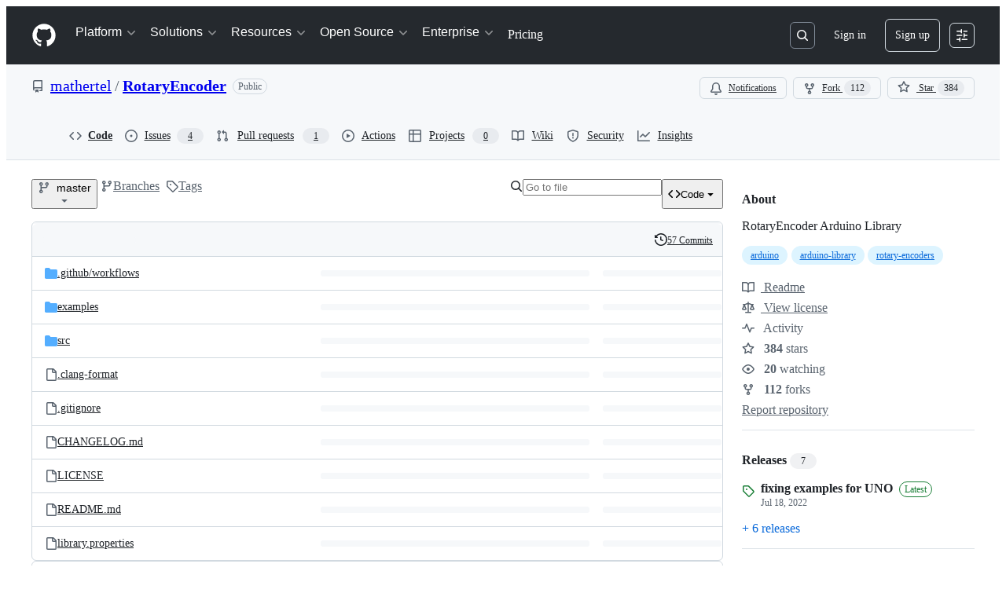

--- FILE ---
content_type: application/javascript
request_url: https://github.githubassets.com/assets/40235-efa20330d9bc.js
body_size: 2144
content:
"use strict";(globalThis.webpackChunk_github_ui_github_ui=globalThis.webpackChunk_github_ui_github_ui||[]).push([[40235],{11418:(e,t,r)=>{let s;r.d(t,{H:()=>q});var n=r(35750),i=r(18150),a=r(85242),o=r(88243),l=r(16213),u=r(10204),c=new WeakMap,h=new WeakSet;let AliveSession=class AliveSession extends u.ib{constructor(e,t,r,s,n){super(e,()=>(0,o._)(this,h,d).call(this),r,s,void 0,n),(0,l._)(this,h),(0,i._)(this,c,{writable:!0,value:void 0}),(0,a._)(this,c,t)}};function d(){return b((0,n._)(this,c))}async function b(e){let t=await f(e);return t&&t.url&&t.token?w(t.url,t.token):null}async function f(e){let t=await fetch(e,{headers:{Accept:"application/json"}});if(t.ok)return t.json();if(404===t.status)return null;throw Error("fetch error")}async function w(e,t){let r=await fetch(e,{method:"POST",mode:"same-origin",headers:{"Scoped-CSRF-Token":t}});if(r.ok)return r.text();throw Error("fetch error")}var p=r(70170),m=r(34095),v=r(82075),_=r(23683);function g(e,{channel:t,type:r,data:s}){for(let n of e)n.dispatchEvent(new CustomEvent(`socket:${r}`,{bubbles:!1,cancelable:!1,detail:{name:t,data:s}}))}var k=new WeakMap,y=new WeakMap,M=new WeakMap,A=new WeakMap,S=new WeakMap,E=new WeakSet;let P=class AliveSessionProxy{subscribe(e){let t=(0,n._)(this,y).add(...e);t.length&&(0,n._)(this,k).port.postMessage({subscribe:t});let r=new Set(t.map(e=>e.name)),s=e.reduce((e,t)=>{let s=t.topic.name;return(0,u.JR)(s)&&!r.has(s)&&e.add(s),e},new Set);s.size&&(0,n._)(this,k).port.postMessage({requestPresence:Array.from(s)})}unsubscribeAll(...e){let t=(0,n._)(this,y).drain(...e);t.length&&(0,n._)(this,k).port.postMessage({unsubscribe:t});let r=(0,n._)(this,M).removeSubscribers(e);this.sendPresenceMetadataUpdate(r)}updatePresenceMetadata(e){let t=new Set;for(let r of e)(0,n._)(this,M).setMetadata(r),t.add(r.channelName);this.sendPresenceMetadataUpdate(t)}sendPresenceMetadataUpdate(e){if(!e.size)return;let t=[];for(let r of e)t.push({channelName:r,metadata:(0,n._)(this,M).getChannelMetadata(r)});(0,n._)(this,k).port.postMessage({updatePresenceMetadata:t})}online(){(0,n._)(this,k).port.postMessage({online:!0})}offline(){(0,n._)(this,k).port.postMessage({online:!1})}hangup(){(0,n._)(this,k).port.postMessage({hangup:!0})}constructor(e,t,r,s,c,h){(0,l._)(this,E),(0,i._)(this,k,{writable:!0,value:void 0}),(0,i._)(this,y,{writable:!0,value:new u.m0}),(0,i._)(this,M,{writable:!0,value:new u.VH}),(0,i._)(this,A,{writable:!0,value:void 0}),(0,i._)(this,S,{writable:!0,value:new Map}),(0,a._)(this,A,c),(0,a._)(this,k,new SharedWorker(`${e}?module=true`,{name:`github-socket-worker-v3-${s}`,type:"module"})),(0,n._)(this,k).port.onmessage=({data:e})=>(0,o._)(this,E,T).call(this,e),(0,n._)(this,k).port.postMessage({connect:{url:t,refreshUrl:r,options:h}})}};function T(e){let{channel:t}=e;if("presence"===e.type){let r=(0,n._)(this,S).get(t);r||(r=(0,p.s)((e,r)=>{(0,n._)(this,A).call(this,e,r),(0,n._)(this,S).delete(t)},100),(0,n._)(this,S).set(t,r)),r((0,n._)(this,y).subscribers(t),e);return}(0,n._)(this,A).call(this,(0,n._)(this,y).subscribers(t),e)}async function W(){let e,t=(e=document.head.querySelector("link[rel=shared-web-socket-src]")?.getAttribute("href"))&&e.startsWith("/")?e:null;if(!t)return;let r=document.head.querySelector("link[rel=shared-web-socket]")?.href??null;if(!r)return;let s=document.head.querySelector("link[rel=shared-web-socket]")?.getAttribute("data-refresh-url")??null;if(!s)return;let n=document.head.querySelector("link[rel=shared-web-socket]")?.getAttribute("data-session-id")??null;if(!n)return;let i=(()=>{let e={};if(!(0,_.nr)()&&"SharedWorker"in window&&"true"!==(0,v.A)("localStorage").getItem("bypassSharedWorker"))try{return new P(t,r,s,n,g,e)}catch{}return new AliveSession(r,s,!1,g,e)})();return window.addEventListener("online",()=>i.online()),window.addEventListener("offline",()=>i.offline()),window.addEventListener("pagehide",()=>{"hangup"in i&&i.hangup()}),i}async function C(){return await m.G,W()}function q(){return s||(s=C())}},33303:(e,t,r)=>{function s(){return Promise.resolve()}function n(){return new Promise(window.requestAnimationFrame)}async function i(e,t){let r,s=new Promise(t=>{r=self.setTimeout(t,e)});if(!t)return s;try{var n;await Promise.race([s,(n=t,new Promise((e,t)=>{let r=Error("aborted");r.name="AbortError",n.aborted?t(r):n.addEventListener("abort",()=>t(r))}))])}catch(e){throw self.clearTimeout(r),e}}function a(e){let t=[];return function(r){t.push(r),1===t.length&&queueMicrotask(()=>{let r=t.slice(0);t.length=0,e(r)})}}r.d(t,{G$:()=>n,k2:()=>s,rK:()=>a,uk:()=>i})},40235:(e,t,r)=>{r.d(t,{x:()=>b});var s,n=r(96540),i=r(70263),a=r(11418),o=r(73056),l=r(74848),u=r(10204);let c=(0,n.createContext)(null),h=null;function d(e,t){let r=u.KK.parse(e);if(!r)throw Error(`Invalid channel name. Did you forget to sign it with \`signChannel("${e}")\`?`);return h||(h=new u.m0),h.add({topic:r,subscriber:t}),{unsubscribe:()=>{h?.delete({topic:r,subscriber:t})}}}try{c.displayName||(c.displayName="AliveTestContext")}catch{}try{(s=function({children:e,initialMessages:t}){return(0,n.useEffect)(()=>{let e=[];if(t)for(let[r,s]of t){let t=window.setTimeout(()=>{var e=r,t=s;if(null===h)throw Error('Test helper `dispatchAliveTestMessage` called outside `AliveTestProvider`. Please wrap your component under test in `AliveTestProvider` from "@github-ui/use-alive/test-utils".');for(let r of Array.from(h.subscribers(e)))r(t)},0);e.push(t)}return()=>{for(let t of(h=null,e))window.clearTimeout(t)}}),(0,l.jsx)(c,{value:d,children:e})}).displayName||(s.displayName="AliveTestProvider")}catch{}function b(e,t){let r=(0,i.A)(),s=(0,n.use)(c);(0,n.useEffect)(()=>{let n=()=>{},i=!1;return async function(){if(e){if("function"==typeof s){let r=await s(e,t);r&&(n=r.unsubscribe);return}try{let s=await (0,a.H)();if(i)return;let l=(0,o.$)(s,e,t);l?.unsubscribe&&(r()?n=l.unsubscribe:l.unsubscribe())}catch(e){console.error(e)}}}(),()=>{i=!0,n()}},[e,t,r,s])}},73056:(e,t,r)=>{r.d(t,{$:()=>a});var s=r(10204),n=r(33303);let i=new WeakMap;function a(e,t,r){let a;if(!e)throw Error("Not connected to alive");if(!t)throw Error("No channel name");let o=s.KK.parse(t);if(!o)throw Error("Invalid channel name");let l={subscriber:{dispatchEvent:e=>{e instanceof CustomEvent&&r(e.detail.data)}},topic:o},u=((a=i.get(e))||(a={subscribe:(0,n.rK)(t=>e.subscribe(t.flat())),unsubscribeAll:(0,n.rK)(t=>e.unsubscribeAll(...t))},i.set(e,a)),a);return u.subscribe([l]),{unsubscribe:()=>u.unsubscribeAll(l.subscriber)}}}}]);
//# sourceMappingURL=40235-91484c1b1373.js.map

--- FILE ---
content_type: application/javascript
request_url: https://github.githubassets.com/assets/chunk-47657-7ec96d4ae3e5.js
body_size: 23821
content:
"use strict";(globalThis.webpackChunk_github_ui_github_ui=globalThis.webpackChunk_github_ui_github_ui||[]).push([[8,3201,6315,9389,16902,19667,28773,28970,31146,37415,38074,45338,47657,48727,50531,57293,57431,58281,60229,64492,65404,73369,73560,73575,76413,76512,83846,85243,90920,91472],{6665:(e,t,n)=>{n.d(t,{T:()=>d});var a=n(78314),r=n(25407),i=n(91747),s=n(30459),o=n(96379),l=n(96540),c=n(35898);function d(){let e,t,n,d,u,{sendAnalyticsEvent:m}=(0,s.s)(),h=(n=(e=(0,a.t)(),t=(0,c.i)(),(0,l.useMemo)(()=>({react_app:"code-view",repository_id:e.id,repository_nwo:`${e.ownerLogin}/${e.name}`,repository_public:e.public,repository_is_fork:e.isFork,actor_id:t?.id,actor_login:t?.login}),[e,t])),d=(0,a.t)(),u=(0,r.yH8)(r.tTz,{owner:d.ownerLogin,repo:d.name}),(0,l.useCallback)((e,t,a)=>{let r={target:e,interaction:t,context:a,...n,...{url:window.location.href,user_agent:window.navigator.userAgent,browser_width:window.innerWidth,browser_languages:window.navigator.languages.join(",")}};(0,o.lS)(u,{method:"POST",body:r})},[n,u])),p=(0,i.u)("code_nav_ui_events");return{sendRepoClickEvent:(0,l.useCallback)((e,t={})=>{m("repository.click",e,t),p&&h(e,"click",t)},[m,h,p]),sendRepoKeyDownEvent:(0,l.useCallback)((e,t={})=>{m("repository.keydown",e,t),p&&h(e,"keydown",t)},[m,h,p]),sendStats:(0,l.useCallback)((e,t={})=>{m(e,"",t),p&&h(e,"stats",t)},[m,h,p]),sendMarketplaceActionEvent:(0,l.useCallback)((e,t={})=>{m("marketplace.action.click",e,t)},[m])}}},13107:(e,t,n)=>{n.d(t,{NF:()=>v,QS:()=>h,VO:()=>x,wW:()=>_});var a=n(74848),r=n(73017),i=n(96379),s=n(84268),o=n(82156),l=n(5524),c=n(96540),d=n(75202),u=n(65510),m=n(40493);function h(e,t){let n=encodeURIComponent(t);return`/codespaces?codespace%5Bref%5D=${n}&current_branch=${n}&event_target=REPO_PAGE&repo=${e}`}function p(e){return(0,a.jsxs)("span",{children:["An unexpected error occurred. Please"," ",(0,a.jsx)(s.A,{inline:!0,href:e,children:"contact support"})," ","for more information."]})}function f({header:e,message:t}){return(0,a.jsxs)("div",{className:"blankslate",children:[(0,a.jsx)("p",{className:"fgColor-default text-bold mb-1",children:e}),(0,a.jsx)("p",{className:"mt-2 mx-4",children:t})]})}function x({children:e}){return(0,a.jsx)("div",{className:"d-flex flex-justify-center",children:(0,a.jsx)(d.t,{fallback:(0,a.jsx)(f,{header:"Codespaces data failed to load.",message:"Refresh the page and try again."}),children:(0,a.jsx)(c.Suspense,{fallback:(0,a.jsxs)("div",{role:"status",className:m.A.CodespacesSkeletonWrapper,"aria-busy":!0,"aria-label":"Loading Codespaces",children:[(0,a.jsx)("div",{className:m.A.SkeletonLoaderWrapper,children:(0,a.jsx)(o.f,{width:"100%",height:"var(--base-size-32)"})}),(0,a.jsx)(l.l.Divider,{}),(0,a.jsx)("div",{className:m.A.SkeletonLoaderWrapper,children:(0,a.jsx)(o.f,{width:"100%",height:"var(--base-size-64)"})}),(0,a.jsx)(l.l.Divider,{}),(0,a.jsx)("div",{className:m.A.SkeletonLoaderWrapper,children:(0,a.jsx)(o.f,{width:"100%",height:"var(--base-size-32)"})})]}),children:e})})})}function g({codespacesPath:e}){let{data:t}=(0,u.U)({queryKey:["CodespacesTabContent.content",e],queryFn:async()=>{let t=await (0,i.QJ)(e);if(t.status>=400&&t.status<=499)return"";if(!t.ok)throw Error(`HTTP ${t.status}`);return await t.text()}});return(0,a.jsx)(r.vb,{className:"width-full",html:t})}function v(e){let{hasAccessToCodespaces:t,repoPolicyInfo:n,contactPath:r,currentUserIsEnterpriseManaged:i,enterpriseManagedBusinessName:o,newCodespacePath:l,codespacesPath:c,isLoggedIn:d}=e;if(!t){if(!d)return(0,a.jsx)(f,{header:"Sign in required",message:(0,a.jsxs)("span",{children:["Please"," ",(0,a.jsx)(s.A,{inline:!0,href:l,children:"sign in"})," ","to use Codespaces."]})});if(n?.allowed)if(!n?.changesWouldBeSafe)return(0,a.jsx)(f,{header:"Repository access limited",message:(0,a.jsx)("span",{children:"You do not have access to push to this repository and its owner has disabled forking."})});else return(0,a.jsx)(f,{header:"Codespace access limited",message:p(r)});{let e=null;return e=!n?.canBill&&i?(0,a.jsxs)("span",{children:[(0,a.jsx)(s.A,{href:"https://docs.github.com/enterprise-cloud@latest/admin/identity-and-access-management/using-enterprise-managed-users-for-iam/about-enterprise-managed-users",children:"Enterprise-managed users"}),` must have their Codespaces usage paid for by ${o||"their enterprise"}.`]}):n?.hasIpAllowLists?(0,a.jsxs)("span",{children:["Your organization or enterprise enforces"," ",(0,a.jsx)(s.A,{inline:!0,href:"https://docs.github.com/enterprise-cloud@latest/organizations/keeping-your-organization-secure/managing-security-settings-for-your-organization/managing-allowed-ip-addresses-for-your-organization",children:"IP allow lists"})," ","which are unsupported by Codespaces at this time."]}):n?.disabledByBusiness?(0,a.jsx)("span",{children:"Your enterprise has disabled Codespaces at this time. Please contact your enterprise administrator for more information."}):n?.disabledByOrganization?(0,a.jsx)("span",{children:"Your organization has disabled Codespaces on this repository. Please contact your organization administrator for more information."}):p(r),(0,a.jsx)(f,{header:"Codespace access limited",message:e})}}return(0,a.jsx)(g,{codespacesPath:c})}function _(e){return(0,a.jsx)(x,{children:(0,a.jsx)(v,{...e})})}try{f.displayName||(f.displayName="ErrorMessage")}catch{}try{x.displayName||(x.displayName="CodespacesTabWrapper")}catch{}try{g.displayName||(g.displayName="ServerRenderedCodespacesTabContent")}catch{}try{v.displayName||(v.displayName="CodespacesTabContent")}catch{}try{_.displayName||(_.displayName="CodespacesTab")}catch{}},13523:(e,t,n)=>{n.d(t,{$r:()=>s,M1:()=>o,li:()=>r,pS:()=>c,wE:()=>l});var a=n(71315);let r="X-Fetch-Nonce",i=new Set;function s(e){i.add(e)}function o(){return i.values().next().value||""}function l(e){let t={};return void 0!==e&&(t["X-Fetch-Nonce-To-Validate"]=e),void 0===e?t[r]=o():i.has(e)?t[r]=e:t[r]=Array.from(i).join(","),t}function c(){let e=a.XC?.head?.querySelector('meta[name="fetch-nonce"]')?.content||"";e&&s(e)}},19189:(e,t,n)=>{n.d(t,{Z:()=>l});var a=n(53552),r=n(78314),i=n(25407),s=n(54571),o=n(96540);function l(){let e=(0,r.t)(),{path:t,action:n,refInfo:l}=(0,a.eu)(),[c]=(0,s.I)(()=>!1,!0,[]);function d(e){return e?`?${e}`:""}function u(e){return c?"":void 0===e?window.location.hash:e?`#${e}`:""}return{getItemUrl:o.useCallback(t=>(0,i.IO9)({repo:e,commitish:l.name,action:"directory"===t.contentType?"tree":"blob",path:t.path}),[e.ownerLogin,e.name,l.name]),getUrl(a={}){let r=(0,i.IO9)({repo:e,commitish:a.commitish||l.name,action:a.action||n,path:a.path||t})+function({params:e,hash:t}){return d(e)+u(t)}(a);return a.absolute?new URL(r,window.location.origin).href:r},createPermalink(a={}){let r=(0,i.IO9)({repo:e,commitish:l.currentOid,action:a.action||n,path:a.path||t})+function({params:e,hash:t}){return d(e)+u(t)}(a);return a.absolute?new URL(r,window.location.origin).href:r},isCurrentPagePermalink:()=>!c&&l.name===l.currentOid&&window.location.pathname.includes(l.currentOid)}}},20622:(e,t,n)=>{n.d(t,{uT:()=>i});let a={baseComparisonInfo:"base_comparison_info",changeGroups:"change_groups",codeButton:"code_button",codeowners:"codeowners",diffEntries:"diff_entries",diffstat:"diffstat",header:"header",mergeBox:"merge_box",mergeInstructions:"merge_instructions",pendingReview:"pending_review",statusChecks:"status_checks",tabCounts:"tab_counts",threadPreviews:"thread_previews",diffViewUserSettings:"user_diff_view_settings",diffContextLines:"diff_entry_lines",richDiff:"rich_diff",description:"description"},r={abandonReview:"abandon_review",addCommentReaction:"add_comment_reaction",changeBase:"change_base",cleanupCodespaces:"cleanup_codespaces",convertToDraft:"convert_to_draft",createReviewComment:"create_review_comment",deleteHeadRef:"delete_head_ref",dequeuePullRequest:"dequeue_pull_request",disableAutoMerge:"disable_auto_merge",dismissReview:"dismiss_review",enableAutoMerge:"enable_auto_merge",generateChangeGroups:"generate_change_groups",markReadyForReview:"mark_ready_for_review",merge:"merge",removeCommentReaction:"remove_comment_reaction",reRequestReviewFromUser:"re_request_review_from_user",resolveThread:"resolve_thread",runActionRequiredWorkflows:"run_action_required_workflows",submitCopilotGroupsFeedback:"submit_copilot_groups_feedback",submitReview:"submit_review",submitSuggestedChanges:"apply_suggestions",unresolveThread:"unresolve_thread",updateReviewComment:"update_review_comment",updatePullRequestBranch:"update_pull_request_branch",updateTitle:"update_title",updateShowChangeGroupsPreference:"update_show_change_groups_preference",updateMergeBoxUserPreference:"update_merge_box_user_preference",updateWhitespacePreference:"update_whitespace_preference",hideComment:"hide_comment",unhideComment:"unhide_comment"},i={...a,...r};Object.values(a),Object.values(r)},26410:(e,t,n)=>{n.d(t,{J:()=>_,F:()=>g});var a=n(74848),r=n(96540),i=n(39111),s=n(96459),o=n(96379),l=n(84268),c=n(19579),d=n(72511),u=n(5524),m=n(81960),h=n(11196),p=n(98755),f=n(38621),x=n(34164);function g(e){let{httpAvailable:t,sshAvailable:n,httpUrl:m,showCloneWarning:p,sshUrl:x,sshCertificatesRequired:g,sshCertificatesAvailable:y,ghCliUrl:b,newSshKeyUrl:w,setProtocolPath:j}=e.protocolInfo,{defaultProtocol:N}=e.protocolInfo,[C,S]=(0,r.useState)(N),[I,A]=(0,r.useState)(""),{cloneUrl:k,visualStudioCloneUrl:B,showVisualStudioCloneButton:P,showXcodeCloneButton:T,xcodeCloneUrl:R,zipballUrl:L}=e.platformInfo,O=(0,i.X)(["windows","mac"]),E=(0,i.X)(["mac"]),D=(0,s.Z)(),$="mt-2 fgColor-muted text-normal",F=(0,r.useCallback)(e=>{if(C!==e){S(e);let t=new FormData;t.set("protocol_selector",e),(0,o.DI)(j,{method:"post",body:t})}},[C,S,j]),U=(0,r.useMemo)(()=>{let e=[];return t&&e.push({protocol:"http",displayName:"HTTPS",ariaLabel:"Clone with HTTPS",handler:()=>F("http")}),n&&e.push({protocol:"ssh",displayName:"SSH",ariaLabel:"Clone with SSH",handler:()=>F("ssh")}),e.push({protocol:"gh_cli",displayName:"GitHub CLI",ariaLabel:"Clone with GitHub CLI",handler:()=>F("gh_cli")}),e},[t,F,n]),M=(0,r.useMemo)(()=>{let e=[];return O&&e.push({name:"githubDesktop",text:"Open with GitHub Desktop",url:k,icon:f.DesktopDownloadIcon}),O&&P&&e.push({name:"visualStudio",text:"Open with Visual Studio",url:B}),E&&T&&e.push({name:"xcode",text:"Open with Xcode",url:R}),e.push({name:"zip",text:"Download ZIP",url:L,icon:f.FileZipIcon}),e},[k,E,O,P,T,B,R,L]);return(0,a.jsx)("div",{children:"githubDesktop"===I?(0,a.jsx)(v,{platform:"GitHub Desktop",href:"https://desktop.github.com/"}):"visualStudio"===I?(0,a.jsx)(v,{platform:"Visual Studio"}):"xcode"===I?(0,a.jsx)(v,{platform:"Xcode",href:"https://developer.apple.com/xcode/"}):(0,a.jsxs)(a.Fragment,{children:[(0,a.jsxs)("div",{className:"m-3",children:[(0,a.jsxs)("div",{className:"d-flex flex-items-center",children:[(0,a.jsx)(f.TerminalIcon,{className:"mr-2"}),(0,a.jsx)("p",{className:"flex-1 text-bold mb-0",children:"Clone"}),(0,a.jsx)(h.m,{text:"Which remote URL should I use?",type:"label",direction:"w",children:(0,a.jsx)(l.A,{muted:!0,href:`${e.helpUrl}/articles/which-remote-url-should-i-use`,children:(0,a.jsx)(f.QuestionIcon,{className:"mr-1"})})})]}),(0,a.jsx)(c.O,{"aria-label":"Remote URL selector",className:"LocalTab-module__UnderlineNav--epbgw",children:U.map(e=>(0,a.jsx)(c.O.Item,{"aria-current":C===e.protocol?"page":void 0,"aria-label":e.ariaLabel,onClick:e.handler,children:e.displayName},e.protocol))}),"http"===C?(0,a.jsxs)(a.Fragment,{children:[(0,a.jsx)(_,{inputId:"clone-with-https",inputLabel:"Clone with HTTPS url",url:m}),(0,a.jsx)("p",{className:$,children:"Clone using the web URL."})]}):"ssh"===C?(0,a.jsxs)(a.Fragment,{children:[p&&(0,a.jsxs)(d.A,{className:"mb-2",variant:"warning",children:["You don't have any public SSH keys in your GitHub account. ","You can"," ",(0,a.jsx)(l.A,{inline:!0,href:w,children:"add a new public key"}),", or try cloning this repository via HTTPS."]}),(0,a.jsx)(_,{inputId:"clone-with-ssh",inputLabel:"Clone with SSH url",url:x}),(0,a.jsx)("p",{className:$,children:g?"Use a password-protected SSH certificate.":y?"Use a password-protected SSH key or certificate.":"Use a password-protected SSH key."})]}):(0,a.jsxs)(a.Fragment,{children:[(0,a.jsx)(_,{buttonAriaLabel:"Copy command to clipboard",inputId:"clone-with-gh-cli",inputLabel:"Clone with GitHub CLI command",url:b}),(0,a.jsxs)("p",{className:$,children:["Work fast with our official CLI."," ",(0,a.jsx)(l.A,{inline:!0,href:"https://cli.github.com",target:"_blank","aria-label":"Learn more about the GitHub CLI",children:"Learn more"})]})]})]}),(0,a.jsx)(u.l,{variant:"inset",className:"border-top",children:M.map(e=>"zip"===e.name?(0,a.jsxs)(u.l.LinkItem,{"data-turbo":"false",href:e.url,rel:"nofollow",children:[e.icon&&(0,a.jsx)(u.l.LeadingVisual,{children:(0,a.jsx)(e.icon,{})}),e.text]},e.name):(0,a.jsxs)(u.l.Item,{onSelect:t=>{A(e.name),t.preventDefault(),D(e.url)},children:[e.icon&&(0,a.jsx)(u.l.LeadingVisual,{children:(0,a.jsx)(e.icon,{})}),e.text]},e.name))})]})})}function v({platform:e,href:t}){return(0,a.jsxs)("div",{className:(0,x.$)("p-3","LocalTab-module__PlatformContents--rz1GK"),children:[(0,a.jsx)(m.A,{as:"h4",variant:"small",className:"mb-3 text-center",children:`Launching ${e}`}),t&&(0,a.jsxs)("p",{className:"mb-3",children:["If nothing happens, ",(0,a.jsx)(l.A,{inline:!0,href:t,children:`download ${e}`})," and try again."]})]})}function _({buttonAriaLabel:e="Copy URL to clipboard",inputId:t,inputLabel:n,url:r}){return(0,a.jsxs)("div",{className:(0,x.$)("d-flex mb-2","LocalTab-module__CloneContainer--fne3C"),children:[(0,a.jsx)("label",{htmlFor:t,className:"sr-only",children:n}),(0,a.jsx)("input",{id:t,type:"text",className:"form-control input-monospace input-sm color-bg-subtle","data-autoselect":!0,value:r,readOnly:!0,style:{flexGrow:1}}),(0,a.jsx)(p.T,{className:(0,x.$)("ml-1 mr-0","LocalTab-module__CopyToClipboardButton--G8eJx"),textToCopy:r,ariaLabel:e,tooltipProps:{direction:"nw"}})]})}try{g.displayName||(g.displayName="LocalTab")}catch{}try{v.displayName||(v.displayName="LaunchingPlatformContents")}catch{}try{_.displayName||(_.displayName="CloneUrl")}catch{}},31078:(e,t,n)=>{n.d(t,{Ck:()=>o,JS:()=>s});var a=n(74848),r=n(96540);let i=(0,r.createContext)({query:"",setQuery:()=>void 0});function s(){return(0,r.useContext)(i)}function o({children:e}){let[t,n]=(0,r.useState)(""),s=(0,r.useMemo)(()=>({query:t,setQuery:n}),[n,t]);return(0,a.jsx)(i,{value:s,children:e})}try{i.displayName||(i.displayName="FileQueryContext")}catch{}try{o.displayName||(o.displayName="FileQueryProvider")}catch{}},35898:(e,t,n)=>{n.d(t,{Q:()=>o,i:()=>l});var a=n(74848),r=n(16522),i=n(96540);let s=i.createContext(void 0);function o(e){let t,n=(0,r.c)(3),{user:i,children:o}=e;return n[0]!==o||n[1]!==i?(t=(0,a.jsxs)(s,{value:i,children:[" ",o," "]}),n[0]=o,n[1]=i,n[2]=t):t=n[2],t}function l(){return i.useContext(s)}try{s.displayName||(s.displayName="CurrentUserContext")}catch{}try{o.displayName||(o.displayName="CurrentUserProvider")}catch{}},37272:(e,t,n)=>{n.d(t,{E:()=>i});var a=n(74848),r=n(64375);function i({children:e}){return(0,r.P)()?(0,a.jsx)(a.Fragment,{children:e}):null}try{i.displayName||(i.displayName="AllShortcutsEnabled")}catch{}},37285:(e,t,n)=>{n.d(t,{Av:()=>o,BM:()=>a,HX:()=>u,M_:()=>m,RD:()=>d,rb:()=>r});let a="GraphQLTraces",r="GraphQLTracingRefresh",i=s()?decodeURIComponent(new URLSearchParams(window.location.search).get("disable_clusters")||"").split(",").filter(e=>""!==e):[];function s(){return"undefined"!=typeof window}function o(e){if(!s()||!l()||!e)return;let t=window;t&&!t[a]&&(t[a]=[]),t&&e.__trace&&(t[a].push(e.__trace),"function"==typeof t[r]&&t[r]())}function l(){if(!s())return!1;let e=window;return"true"===new URLSearchParams(window.location.search).get("_tracing")||e&&void 0!==e[a]}function c(){return i.length>0}function d(e){if(!s()||!l()&&!c())return e;let t=new URL(e,window.location.origin);return l()&&t.searchParams.set("_tracing","true"),c()&&t.searchParams.set("disable_clusters",i.join(",")),t.pathname+t.search}function u(e){return i.indexOf(e)>-1}function m(e){if(!s())return;let t=i.indexOf(e);t>-1?i.splice(t,1):i.push(e);let n=new URLSearchParams(window.location.search);n.set("disable_clusters",i.join(",")),window.location.search=n.toString()}},39467:(e,t,n)=>{n.d(t,{Gy:()=>C,LB:()=>k,nn:()=>B,lm:()=>A});var a=n(74848),r=n(96540),i=n(35750),s=n(18150),o=n(85242),l=n(88243),c=n(16213),d=n(50467),u=new WeakMap,m=new WeakMap,h=new WeakMap,p=new WeakMap,f=new WeakMap,x=new WeakMap,g=new WeakSet,v=new WeakSet,_=new WeakSet,y=new WeakSet;let ScreenSizeStore=class ScreenSizeStore{computeSize(e){return(0,l._)(this,g,b).call(this,e)}constructor(e,t){(0,c._)(this,g),(0,c._)(this,v),(0,c._)(this,_),(0,c._)(this,y),(0,s._)(this,u,{writable:!0,value:null}),(0,s._)(this,m,{writable:!0,value:null}),(0,s._)(this,h,{writable:!0,value:new Set}),(0,s._)(this,p,{writable:!0,value:void 0}),(0,s._)(this,f,{writable:!0,value:void 0}),(0,d._)(this,"subscribe",e=>{if("undefined"==typeof document)throw Error("ScreenSizeStore.subscribe() cannot be called on the server");return(0,i._)(this,h).add(e),(0,l._)(this,_,j).call(this),()=>{(0,i._)(this,h).delete(e),(0,l._)(this,y,N).call(this)}}),(0,d._)(this,"getSnapshot",()=>{if("undefined"==typeof document)throw Error("ScreenSizeStore.getSnapshot() cannot be called on the server");return null===(0,i._)(this,u)?(0,l._)(this,v,w).call(this):(0,i._)(this,u)}),(0,s._)(this,x,{writable:!0,value:e=>{let t=e[0];if(!t)return;let n=(0,l._)(this,g,b).call(this,t.contentRect.width);if(null===(0,i._)(this,u)||n!==(0,i._)(this,u))for(let e of((0,o._)(this,u,n),(0,i._)(this,h)))e()}}),(0,o._)(this,p,[...e].sort((e,t)=>t-e)),(0,o._)(this,f,t)}};function b(e){for(let t of(0,i._)(this,p))if(e>=t)return t;return(0,i._)(this,f)}function w(){if("undefined"==typeof document||!document.documentElement)return(0,o._)(this,u,(0,i._)(this,f)),(0,i._)(this,f);let e=document.documentElement.clientWidth;0===e&&"undefined"!=typeof window&&"number"==typeof window.innerWidth&&(e=window.innerWidth);let t=(0,l._)(this,g,b).call(this,e);return(0,o._)(this,u,t),t}function j(){(0,i._)(this,m)||((0,o._)(this,m,new ResizeObserver((0,i._)(this,x))),(0,i._)(this,m).observe(document.documentElement),null===(0,i._)(this,u)&&(0,l._)(this,v,w).call(this))}function N(){0===(0,i._)(this,h).size&&(0,i._)(this,m)&&((0,i._)(this,m).disconnect(),(0,o._)(this,m,null))}let C={small:1,medium:544,large:768,xlarge:1012,xxlarge:1280,xxxlarge:1350,xxxxlarge:1440},S=new ScreenSizeStore([C.xxxxlarge,C.xxxlarge,C.xxlarge,C.xlarge,C.large,C.medium,C.small],C.small),I=r.createContext({screenSize:C.small});function A(){return r.useContext(I)}function k({children:e,initialValue:t=C.small}){let n=(0,r.useSyncExternalStore)(S.subscribe,S.getSnapshot,()=>t),i=(0,r.useMemo)(()=>({screenSize:n}),[n]);return(0,a.jsx)(I,{value:i,children:e})}function B(e){return S.computeSize(e)}try{I.displayName||(I.displayName="ScreenContext")}catch{}try{k.displayName||(k.displayName="ScreenSizeProvider")}catch{}},40260:(e,t,n)=>{n.d(t,{D:()=>a});function a(e){let t;if("clipboard"in navigator)return navigator.clipboard.writeText(e);let n=document.body;if(!n)return Promise.reject(Error());let a=((t=document.createElement("pre")).style.width="1px",t.style.height="1px",t.style.position="fixed",t.style.top="5px",t.textContent=e,t);return n.appendChild(a),!function(e){if("clipboard"in navigator)return navigator.clipboard.writeText(e.textContent||"");let t=getSelection();if(null==t)return Promise.reject(Error());t.removeAllRanges();let n=document.createRange();n.selectNodeContents(e),t.addRange(n),document.execCommand("copy"),t.removeAllRanges(),Promise.resolve()}(a),n.removeChild(a),Promise.resolve()}},40493:(e,t,n)=>{n.d(t,{A:()=>a});let a={TabNav:"CodeDropdownButton-module__TabNav--zWa9N",NavItem:"CodeDropdownButton-module__NavItem--_hXZP",CodespacesSkeletonWrapper:"CodeDropdownButton-module__CodespacesSkeletonWrapper--KXl0V",SkeletonLoaderWrapper:"CodeDropdownButton-module__SkeletonLoaderWrapper--suXcn"}},49086:(e,t,n)=>{n.d(t,{n:()=>S});var a=n(74848),r=n(82075),i=n(21373),s=n(1481),o=n(96540),l=n(13107),c=n(26410),d=n(68273),u=n(16522),m=n(20622),h=n(53885),p=n(96379),f=n(65510);let x=(0,d.Z6)()?function(e){let t,n,a,r=(0,u.c)(7),i=(0,h.e)(m.uT.codeButton);return r[0]!==i?(t=[m.uT.codeButton,i],n=async()=>{let e=await (0,p.QJ)(i);if(!e.ok)throw Error(`HTTP ${e.status}`);return await e.json()},r[0]=i,r[1]=t,r[2]=n):(t=r[1],n=r[2]),r[3]!==e||r[4]!==t||r[5]!==n?(a={queryKey:t,queryFn:n,initialData:e,staleTime:1/0},r[3]=e,r[4]=t,r[5]=n,r[6]=a):a=r[6],(0,f.U)(a)}:function(e){let t=(0,h.e)(m.uT.codeButton);return(0,f.U)({queryKey:[m.uT.codeButton,t],queryFn:async()=>{let e=await (0,p.QJ)(t);if(!e.ok)throw Error(`HTTP ${e.status}`);return await e.json()},initialData:e,staleTime:1/0})};var g=n(91747),v=n(31604),_=n(94236),y=n(38621);let b=({isPrimary:e,children:t,size:n,onOpenChange:r})=>{let s=(0,g.u)("accessible_code_button"),[l,c]=(0,o.useState)(!1);return((0,o.useEffect)(()=>{s&&r&&r(l)},[l,s]),s)?(0,a.jsx)(v.T,{align:"end",focusZoneSettings:{disabled:!0},open:l,onOpen:()=>c(!0),onClose:()=>c(!1),renderAnchor:t=>(0,a.jsx)(i.Q,{...t,variant:e?"primary":void 0,leadingVisual:()=>(0,a.jsx)(y.CodeIcon,{className:"hide-sm"}),trailingVisual:()=>(0,a.jsx)(y.TriangleDownIcon,{}),size:n||"medium",children:"Code"}),children:t}):(0,a.jsxs)(_.W,{children:[(0,a.jsx)(_.W.Button,{variant:e?"primary":void 0,leadingVisual:()=>(0,a.jsx)(y.CodeIcon,{className:"hide-sm"}),size:n||"medium",children:"Code"}),(0,a.jsx)(_.W.Overlay,{width:"auto",align:"end",children:t})]})};try{b.displayName||(b.displayName="CodeMenuButton")}catch{}var w=n(40493);let j=(0,r.A)("localStorage"),N="local",C="cloud";function S(e){var t,n;let{primary:r,size:d,showCodespacesTab:u,isEnterprise:m,localTab:h,codespacesTab:p,localTabProps:f,codespacesPath:x}=e,g="code-button-default-tab",[v,_]=(0,o.useState)(N),y=(0,o.useCallback)(e=>{_(C),j.setItem(g,C),e?.preventDefault()},[]),S=(0,o.useCallback)(e=>{_(N),j.setItem(g,N),e?.preventDefault()},[]);(0,o.useEffect)(()=>{j.getItem(g)===C&&u&&y()},[]);let A=!m&&u;return(0,a.jsxs)(b,{size:d,isPrimary:r,children:[A&&(0,a.jsxs)(s.A,{className:w.A.TabNav,children:[(0,a.jsx)(s.A.Link,{as:i.Q,selected:v===N,onClick:S,className:w.A.NavItem,children:"Local"}),!m&&u&&(0,a.jsx)(s.A.Link,{as:i.Q,selected:v===C,onClick:y,className:w.A.NavItem,children:"Codespaces"})]}),(0,a.jsxs)("div",{className:"react-overview-code-button-action-list py-0",children:[v===N&&(h||((t=f)?(0,a.jsx)(c.F,{...t}):null)),v===C&&(p||((n=x)?(0,a.jsx)(l.VO,{children:(0,a.jsx)(I,{codespacesPath:n})}):null))]})]})}function I(e){let t=x().data,n=(0,g.u)("copilot_swe_agent_progress_commands"),{repositoryPolicyInfo:r,...i}=t;return n?(0,a.jsx)(l.NF,{codespacesPath:e.codespacesPath,repoPolicyInfo:r,...i}):(0,a.jsx)(l.NF,{codespacesPath:e.codespacesPath,...t})}try{S.displayName||(S.displayName="CodeDropdownButton")}catch{}try{I.displayName||(I.displayName="SuspendedCodespacesTab")}catch{}},50129:(e,t,n)=>{n.d(t,{Kg:()=>o,Yu:()=>l});var a=n(74848),r=n(16522),i=n(96540);let s=(0,i.createContext)(null);function o(e){let t,n,i=(0,r.c)(5),{children:o,basePageDataUrl:l}=e;i[0]!==l?(t={basePageDataUrl:l},i[0]=l,i[1]=t):t=i[1];let c=t;return i[2]!==o||i[3]!==c?(n=(0,a.jsx)(s,{value:c,children:o}),i[2]=o,i[3]=c,i[4]=n):n=i[4],n}function l(){let e=(0,i.use)(s);if(!e)throw Error("usePageDataContext must be used within a PageDataContextProvider");return e}try{s.displayName||(s.displayName="PageDataContext")}catch{}try{o.displayName||(o.displayName="PageDataContextProvider")}catch{}},51987:(e,t,n)=>{n.d(t,{jC:()=>o,kt:()=>i,tV:()=>s});var a=n(87057),r=n(13523);function i(e){let t={"X-Requested-With":"XMLHttpRequest",...(0,r.wE)(e)};return{...t,[a.S]:(0,a.O)()}}function s(e,t){for(let[n,a]of Object.entries(i(t)))e.set(n,a)}function o(e){return{"X-GitHub-App-Type":e}}},53552:(e,t,n)=>{n.d(t,{eu:()=>l,qV:()=>o,sq:()=>c});var a=n(74848),r=n(79634),i=n(96540);let s=i.createContext({});function o({children:e,...t}){return(0,a.jsx)(s,{value:t,children:e})}function l(){return i.useContext(s)}function c(){return(0,r.X)()}try{s.displayName||(s.displayName="FilesPageInfoContext")}catch{}try{o.displayName||(o.displayName="FilesPageInfoProvider")}catch{}},53627:(e,t,n)=>{n.d(t,{C3:()=>l,JV:()=>i,K3:()=>m,MM:()=>c,OE:()=>h,Zu:()=>u,bj:()=>s,jc:()=>d,kd:()=>o});var a=n(71315);let r=null;function i(){return a.Kn?.state||{}}function s(e){p(i(),"",e)}function o(e){a.Kn?.pushState({appId:i().appId},"",e),f()}function l(e){let t={...i(),...e};r&&(r=t),p(t,"",location.href)}function c(e){s(`?${e.toString()}${a.fV.hash}`)}function d(){s(a.fV.pathname+a.fV.hash)}function u(e){s(e.startsWith("#")?e:`#${e}`),(r=i())&&requestIdleCallback(()=>{!history.state&&r&&(l(r),r=null)})}function m(){s(a.fV.pathname+a.fV.search)}function h(){a.Kn?.back()}function p(e,t,n){a.Kn?.replaceState(e,t,n),f()}function f(){a.cg?.dispatchEvent(new CustomEvent("statechange",{bubbles:!1,cancelable:!1}))}},53885:(e,t,n)=>{n.d(t,{e:()=>o});var a=n(68273),r=n(16522),i=n(37285),s=n(50129);let o=(0,a.xS)()?function(e,t){let n,a=(0,r.c)(2),{basePageDataUrl:o}=(0,s.Yu)(),l=`${o}/page_data/${e}`;return t&&(l+=`?${t}`),a[0]!==l?(n=(0,i.RD)(l),a[0]=l,a[1]=n):n=a[1],n}:function(e,t){let{basePageDataUrl:n}=(0,s.Yu)(),a=`${n}/page_data/${e}`;return t&&(a+=`?${t}`),(0,i.RD)(a)}},64375:(e,t,n)=>{n.d(t,{$:()=>s,P:()=>o});var a=n(74848),r=n(96540);let i=r.createContext(!0);function s({allShortcutsEnabled:e,children:t}){return(0,a.jsxs)(i,{value:e,children:[" ",t," "]})}function o(){return r.useContext(i)}try{i.displayName||(i.displayName="AllShortcutsEnabledContext")}catch{}try{s.displayName||(s.displayName="AllShortcutsEnabledProvider")}catch{}},68850:(e,t,n)=>{var a=n(7123),r=n(74848),i=n(16522),s=n(96540),o=n(57224),l=n(78314),c=n(79634),d=n(39467),u=n(64375),m=n(26619),h=n(10677),p=n(31078),f=n(53552),x=n(13364),g=n(35898),v=n(50731),_=n(68245),y=n(5205),b=n(60971),w=n(49086),j=n(13107),N=n(26410),C=n(37272),S=n(79739),I=n(93753),A=n(25407),k=n(75202),B=n(66108),P=n(96459),T=n(96379),R=n(38621),L=n(21373),O=n(94236),E=n(26108),D=n(5524),$=n(10095),F=n(79059),U=n(83025),M=n(67941),z=n(34424),H=n(41617),W=n(53627),G=n(69726),V=n(19579),q=n(76720);function Q(e){let t,n,a,o,c,d,u,m,h,p,x,g,v,_,y,b,w,j,N,C,S,I,k,B,P,L,E,D=(0,i.c)(114),{initialFiles:$,shouldRecommendReadme:F,isPersonalRepo:H}=e,[Q,et]=(0,s.useState)($);D[0]!==Q?(t=Q?.find(ee),D[0]=Q,D[1]=t):t=D[1];let en=t;D[2]!==Q?(n=Q?.find(J),D[2]=Q,D[3]=n):n=D[3];let ea=n;D[4]!==Q?(a=Q??[],D[4]=Q,D[5]=a):a=D[5],D[6]!==a?(o=a.filter(Z),D[6]=a,D[7]=o):o=D[7];let er=o;D[8]!==Q?(c=Q?.find(Y),D[8]=Q,D[9]=c):c=D[9];let ei=c;D[10]!==Q?(d=Q?.find(X),D[10]=Q,D[11]=d):d=D[11];let es=d,eo="readme-ov-file";en||F||(ea?eo="coc-ov-file":es?eo="contributing-ov-file":er.length>0&&er[0]?eo=`${er[0].tabName}-1-ov-file`:ei&&(eo="security-ov-file"));let[el,ec]=(0,s.useState)(eo),ed=(0,s.useRef)(null),eu=(0,l.t)(),{refInfo:em}=(0,f.eu)();D[12]!==$||D[13]!==em.name||D[14]!==eu?(u=()=>{let e=async()=>{let e=(0,A.IO9)({repo:eu,action:"overview-files",commitish:em.name}),t=await (0,T.lS)(e,{method:"GET"});t.ok&&et((await t.json()).files??[])};$?.some(K)&&e()},m=[eu,em.name,$],D[12]=$,D[13]=em.name,D[14]=eu,D[15]=u,D[16]=m):(u=D[15],m=D[16]),(0,s.useEffect)(u,m),D[17]!==ea||D[18]!==es||D[19]!==er||D[20]!==en||D[21]!==ei||D[22]!==F?(h=()=>{let e=[];if((en||F)&&e.push("readme-ov-file"),ea&&e.push("coc-ov-file"),es&&e.push("contributing-ov-file"),er.length)for(let[t,n]of er.entries())e.push(`${n.tabName}-${t+1}-ov-file`);return ei&&e.push("security-ov-file"),e},D[17]=ea,D[18]=es,D[19]=er,D[20]=en,D[21]=ei,D[22]=F,D[23]=h):h=D[23];let eh=h,ep=(0,s.useRef)(null),ef=(0,s.useRef)(null),ex=(0,s.useRef)(null),eg=(0,s.useRef)(null);D[24]!==eh?(p=()=>{let e=window.location.hash.replace("#",""),t=eh();if(e&&t.includes(e)){let t=`${window.location.protocol}//${window.location.host}${window.location.pathname}?tab=${e}#readme`;(0,W.bj)(t),ec(e)}else{let e=new URLSearchParams(window.location.search).get("tab");e&&t.includes(e)&&ec(e)}window.requestAnimationFrame(()=>{ed.current&&"#readme"===window.location.hash&&(ed.current.scrollIntoView(),"readme-ov-file"===e&&ep.current?ep.current.focus():"coc-ov-file"===e&&eg.current?eg.current.focus():"contributing-ov-file"===e&&ef.current?ef.current.focus():"security-ov-file"===e&&ex.current&&ex.current.focus())})},D[24]=eh,D[25]=p):p=D[25];let ev=p;D[26]!==ev?(x=()=>(ev(),window.addEventListener("hashchange",ev),()=>{window.removeEventListener("hashchange",ev)}),g=[ev],D[26]=ev,D[27]=x,D[28]=g):(x=D[27],g=D[28]),(0,s.useEffect)(x,g),D[29]!==el?(v=(e,t)=>{if(e.preventDefault(),el===t)return;ec(t);let n=`${window.location.protocol}//${window.location.host}${window.location.pathname}?tab=${t}`;(0,W.bj)(n)},D[29]=el,D[30]=v):v=D[30];let e_=v;if(!en&&!ea&&!er.length&&!ei&&!F&&!es)return null;if(D[31]!==ea||D[32]!==es||D[33]!==H||D[34]!==er||D[35]!==e_||D[36]!==en||D[37]!==em.canEdit||D[38]!==em.name||D[39]!==eu||D[40]!==ei||D[41]!==el||D[42]!==F){let e,t,n,a,i,s;_=void 0,D[53]!==el?(e=(e,t)=>`${e.tabName}-${t+1}-ov-file`===el,D[53]=el,D[54]=e):e=D[54];let o=er.find(e);if("readme-ov-file"===el){if(en)_=en;else if(F){let e,t,n,a,i,s;D[55]===Symbol.for("react.memo_cache_sentinel")?(e=(0,r.jsx)(q.E.Visual,{children:(0,r.jsx)(R.BookIcon,{size:"medium"})}),t=(0,r.jsx)(q.E.Heading,{children:"Add a README"}),D[55]=e,D[56]=t):(e=D[55],t=D[56]);let o=H?"Add a README with an overview of your project.":"Help people interested in this repository understand your project.";D[57]!==o?(n=(0,r.jsx)(q.E.Description,{children:o}),D[57]=o,D[58]=n):n=D[58],D[59]!==em.name||D[60]!==eu?(a=(0,A.IO9)({repo:eu,path:void 0,commitish:em.name,action:"new"}),D[59]=em.name,D[60]=eu,D[61]=a):a=D[61];let l=`${a}?filename=README.md`;D[62]!==l?(i=(0,r.jsx)(q.E.PrimaryAction,{href:l,children:"Add a README"}),D[62]=l,D[63]=i):i=D[63],D[64]!==n||D[65]!==i?(s=(0,r.jsxs)(q.E,{children:[e,t,n,i]}),D[64]=n,D[65]=i,D[66]=s):s=D[66],E=s}}else"coc-ov-file"===el&&ea?_=ea:"contributing-ov-file"===el&&es?_=es:o?_=o:ei&&(_=ei);if(_&&_.path)if(_.loaded){let e;D[68]!==el?(e=()=>{let e=`${window.location.protocol}//${window.location.host}${window.location.pathname}?tab=${el}${window.location.hash}`;(0,W.bj)(e)},D[68]=el,D[69]=e):e=D[69],E=(0,r.jsx)(z.e,{errorMessage:_.errorMessage,onAnchorClick:e,path:_.path,richText:_.richText,stickyHeaderHeight:50,timedOut:_.timedOut})}else{let e;D[67]===Symbol.for("react.memo_cache_sentinel")?(e=(0,r.jsx)("div",{className:"OverviewRepoFiles-module__Box--wWkNn",children:(0,r.jsx)(G.A,{})}),D[67]=e):e=D[67],E=e}I="OverviewRepoFiles-module__Box_1--yBtNT",C=ed,S="OverviewRepoFiles-module__Box_2--w5aD8",y=!0,b="https://schema.org/abstract",w="OverviewRepoFiles-module__Box_3--ELDBz",D[70]!==e_||D[71]!==en||D[72]!==el||D[73]!==F?(t=(en||F)&&(0,r.jsx)(V.O.Item,{icon:R.BookIcon,ref:ep,"aria-current":"readme-ov-file"===el?"page":void 0,onSelect:e=>e_(e,"readme-ov-file"),children:en?.tabName||"README"}),D[70]=e_,D[71]=en,D[72]=el,D[73]=F,D[74]=t):t=D[74],D[75]!==ea||D[76]!==e_||D[77]!==el?(n=ea&&(0,r.jsx)(V.O.Item,{icon:R.CodeOfConductIcon,ref:eg,"aria-current":"coc-ov-file"===el?"page":void 0,onSelect:e=>e_(e,"coc-ov-file"),children:ea?.tabName||"Code of conduct"}),D[75]=ea,D[76]=e_,D[77]=el,D[78]=n):n=D[78],D[79]!==es||D[80]!==e_||D[81]!==el?(a=es&&(0,r.jsx)(V.O.Item,{icon:R.PeopleIcon,ref:ef,"aria-current":"contributing-ov-file"===el?"page":void 0,onSelect:e=>e_(e,"contributing-ov-file"),children:es?.tabName||"Contributing"}),D[79]=es,D[80]=e_,D[81]=el,D[82]=a):a=D[82],D[83]!==er||D[84]!==e_||D[85]!==el?(i=er.length?er.map((e,t)=>{let n=`${e.tabName}-${t+1}-ov-file`;return(0,r.jsx)(V.O.Item,{icon:R.LawIcon,"aria-current":el===n?"page":void 0,onSelect:e=>e_(e,n),children:e.tabName?.toLowerCase()!=="license"?`${e.tabName} license`:"License"},e.path)}):null,D[83]=er,D[84]=e_,D[85]=el,D[86]=i):i=D[86],D[87]!==e_||D[88]!==ei||D[89]!==el?(s=ei&&(0,r.jsx)(V.O.Item,{icon:R.LawIcon,ref:ex,"aria-current":"security-ov-file"===el?"page":void 0,onSelect:e=>e_(e,"security-ov-file"),children:ei?.tabName||"Security policy"}),D[87]=e_,D[88]=ei,D[89]=el,D[90]=s):s=D[90],D[91]!==t||D[92]!==n||D[93]!==a||D[94]!==i||D[95]!==s?(j=(0,r.jsxs)(V.O,{"aria-label":"Repository files",className:"OverviewRepoFiles-module__UnderlineNav--uKbU6",children:[t,n,a,i,s]}),D[91]=t,D[92]=n,D[93]=a,D[94]=i,D[95]=s,D[96]=j):j=D[96],N=em.canEdit&&_&&(0,r.jsx)(U.l,{editPath:(0,A.Nyd)({owner:eu.ownerLogin,repo:_.repoName,commitish:_.refName,filePath:_.path}),editTooltip:"Edit file",customSx:{mr:2,height:"28px"}}),D[31]=ea,D[32]=es,D[33]=H,D[34]=er,D[35]=e_,D[36]=en,D[37]=em.canEdit,D[38]=em.name,D[39]=eu,D[40]=ei,D[41]=el,D[42]=F,D[43]=_,D[44]=y,D[45]=b,D[46]=w,D[47]=j,D[48]=N,D[49]=C,D[50]=S,D[51]=I,D[52]=E}else _=D[43],y=D[44],b=D[45],w=D[46],j=D[47],N=D[48],C=D[49],S=D[50],I=D[51],E=D[52];return D[97]!==_?(k=_?.headerInfo?.toc&&_?.headerInfo?.toc?.length>=2&&(0,r.jsxs)(O.W,{children:[(0,r.jsx)(O.W.Button,{icon:R.ListUnorderedIcon,variant:"invisible","aria-label":"Outline",className:"OverviewRepoFiles-module__ActionMenu_Button--BfRMS",children:"Outline"}),(0,r.jsx)(O.W.Overlay,{align:"end",className:"OverviewRepoFiles-module__ActionMenu_Overlay--CNMYp",children:(0,r.jsx)(M.A,{toc:_.headerInfo.toc})})]}),D[97]=_,D[98]=k):k=D[98],D[99]!==y||D[100]!==b||D[101]!==w||D[102]!==j||D[103]!==N||D[104]!==k?(B=(0,r.jsxs)("div",{itemScope:y,itemType:b,className:w,children:[j,N,k]}),D[99]=y,D[100]=b,D[101]=w,D[102]=j,D[103]=N,D[104]=k,D[105]=B):B=D[105],D[106]!==E||D[107]!==C||D[108]!==S||D[109]!==B?(P=(0,r.jsxs)("div",{ref:C,className:S,children:[B,E]}),D[106]=E,D[107]=C,D[108]=S,D[109]=B,D[110]=P):P=D[110],D[111]!==I||D[112]!==P?(L=(0,r.jsx)("div",{className:I,children:P}),D[111]=I,D[112]=P,D[113]=L):L=D[113],L}function K(e){return!e.loaded}function X(e){return e.preferredFileType===H.fP.CONTRIBUTING}function Y(e){return e.preferredFileType===H.fP.SECURITY}function Z(e){return e.preferredFileType===H.fP.LICENSE}function J(e){return e.preferredFileType===H.fP.CODE_OF_CONDUCT}function ee(e){return e.preferredFileType===H.fP.README}try{Q.displayName||(Q.displayName="OverviewFiles")}catch{}var et=n(68874),en=n(40235),ea=n(72511),er=n(73077);function ei(e){let t,n,a,o,l,c=(0,i.c)(12),{repo:d}=e;c[0]===Symbol.for("react.memo_cache_sentinel")?(t=[],c[0]=t):t=c[0];let[u,m]=(0,s.useState)(t),[h,p]=(0,s.useState)();c[1]!==d.name||c[2]!==d.ownerLogin?(n=async()=>{let e=await (0,T.lS)(`/${d.ownerLogin}/${d.name}/recently-touched-branches`);if(e.ok){let t=await e.json();t.channel&&p(t.channel),m(t.branches??[])}},c[1]=d.name,c[2]=d.ownerLogin,c[3]=n):n=c[3];let f=n;return(c[4]!==f?(a=()=>{f()},o=[f],c[4]=f,c[5]=a,c[6]=o):(a=c[5],o=c[6]),(0,s.useEffect)(a,o),h)?(c[7]!==h||c[8]!==u||c[9]!==f||c[10]!==d?(l=(0,r.jsx)(es,{branches:u,channel:h,fetchRecentlyTouchedBranches:f,repo:d}),c[7]=h,c[8]=u,c[9]=f,c[10]=d,c[11]=l):l=c[11],l):null}function es(e){let t,n,a,o=(0,i.c)(9),{branches:l,channel:c,fetchRecentlyTouchedBranches:d,repo:u}=e,m=(0,s.useRef)(null);o[0]!==d?(t=()=>{null!==m.current&&window.clearTimeout(m.current),m.current=window.setTimeout(()=>{d()},500)},o[0]=d,o[1]=t):t=o[1];let h=t;if((0,en.x)(c,h),!l)return null;if(o[2]!==l||o[3]!==u){let e;o[5]!==u?(e=(e,t)=>(0,r.jsxs)(ea.A,{variant:"warning",className:"RecentlyTouchedBranches-module__Flash--VrltC",children:[(0,r.jsxs)("div",{className:"RecentlyTouchedBranches-module__Box--tkx7A",children:[(0,r.jsx)($.A,{icon:R.GitBranchIcon,className:"RecentlyTouchedBranches-module__Octicon--vAunX"}),(0,r.jsxs)(B.N,{to:(0,A.WJ9)({owner:e.repoOwner,repo:e.repoName,branch:e.branchName}),reloadDocument:!0,className:"text-bold",children:[u.ownerLogin!==e.repoOwner?`${e.repoOwner}:`:"",e.branchName]}),` had recent pushes ${(0,et.V)(new Date(e.date))}`]}),(0,r.jsx)(er.z,{href:e.comparePath,variant:"primary",children:"Compare & pull request"})]},e.branchName+t),o[5]=u,o[6]=e):e=o[6],n=l.map(e),o[2]=l,o[3]=u,o[4]=n}else n=o[4];return o[7]!==n?(a=(0,r.jsx)(r.Fragment,{children:n}),o[7]=n,o[8]=a):a=o[8],a}try{ei.displayName||(ei.displayName="RecentlyTouchedBranches")}catch{}try{es.displayName||(es.displayName="RecentlyTouchedBranchesInner")}catch{}var eo=n(84268),el=n(26607),ec=n(10436);function ed(e){let t,n,a,s,o,c,d,u,m,h,p,f,x,g,v=(0,i.c)(42),{interactionLimitBanner:_}=e,y=(0,l.t)();if(_.usersHaveAccess)t="Users that have recently created their account will be unable to interact with the repository.";else if(_.contributorsHaveAccess){let e,n,a;v[0]!==y?(e=(0,A.e87)(y),v[0]=y,v[1]=e):e=v[1],v[2]!==e?(n=(0,r.jsx)(eo.A,{inline:!0,href:e,children:"committed"}),v[2]=e,v[3]=n):n=v[3],v[4]!==y.defaultBranch||v[5]!==n?(a=(0,r.jsxs)(r.Fragment,{children:["Users that have not previously"," ",n," ","to the ",y.defaultBranch," branch of this repository will be unable to interact with the repository."]}),v[4]=y.defaultBranch,v[5]=n,v[6]=a):a=v[6],t=a}else{let e,n;v[7]!==y?(e=(0,A.H1o)(y),v[7]=y,v[8]=e):e=v[8],v[9]!==e?(n=(0,r.jsxs)(r.Fragment,{children:["Users that are not"," ",(0,r.jsx)(eo.A,{inline:!0,href:e,children:"collaborators"})," ","will not be able to interact with the repository."]}),v[9]=e,v[10]=n):n=v[10],t=n}v[11]===Symbol.for("react.memo_cache_sentinel")?(n=(0,r.jsx)(ec.m4,{icon:R.ClockIcon,className:"InterractionLimitsBanner-module__Octicon--ABDCD"}),v[11]=n):n=v[11],v[12]!==_.limitTitle?(a=(0,r.jsx)("span",{children:_.limitTitle}),v[12]=_.limitTitle,v[13]=a):a=v[13];let b=`${_.currentExpiry} remaining`;return v[14]!==b?(s=(0,r.jsx)(el.A,{variant:"success",className:"InterractionLimitsBanner-module__Label--A0yI0",children:b}),v[14]=b,v[15]=s):s=v[15],v[16]!==a||v[17]!==s?(o=(0,r.jsxs)("div",{children:[n,a,s]}),v[16]=a,v[17]=s,v[18]=o):o=v[18],v[19]!==t?(c=(0,r.jsx)("div",{className:"InterractionLimitsBanner-module__Box--ErgdI",children:(0,r.jsx)("span",{children:t})}),v[19]=t,v[20]=c):c=v[20],v[21]===Symbol.for("react.memo_cache_sentinel")?(d=(0,r.jsx)(eu,{userRole:"New users",access:!1}),v[21]=d):d=v[21],v[22]!==_.usersHaveAccess?(u=(0,r.jsx)(eu,{userRole:"Users",access:_.usersHaveAccess}),v[22]=_.usersHaveAccess,v[23]=u):u=v[23],v[24]!==_.contributorsHaveAccess?(m=(0,r.jsx)(eu,{userRole:"Contributors",access:_.contributorsHaveAccess}),v[24]=_.contributorsHaveAccess,v[25]=m):m=v[25],v[26]===Symbol.for("react.memo_cache_sentinel")?(h=(0,r.jsx)(eu,{userRole:"Collaborators",access:!0}),v[26]=h):h=v[26],v[27]!==_.inOrganization?(p=_.inOrganization&&(0,r.jsx)(eu,{userRole:"Organization members",access:!0}),v[27]=_.inOrganization,v[28]=p):p=v[28],v[29]!==p||v[30]!==u||v[31]!==m?(f=(0,r.jsxs)("div",{className:"InterractionLimitsBanner-module__Box_1--IsqNs",children:[d,u,m,h,p]}),v[29]=p,v[30]=u,v[31]=m,v[32]=f):f=v[32],v[33]!==_.adminLink||v[34]!==_.adminText||v[35]!==_.disablePath?(x=_.adminText&&_.adminLink&&_.disablePath&&(0,r.jsxs)("div",{className:"InterractionLimitsBanner-module__Box_2--lEg0v",children:[(0,r.jsx)(L.Q,{onClick:async()=>{let e=new FormData;e.append("interaction_setting","NO_LIMIT"),e.append("_method","put"),_.disablePath&&await (0,T.DI)(_.disablePath,{body:e,method:"POST",redirect:"manual"}),window.location.reload()},children:"Disable"}),(0,r.jsxs)("div",{className:"InterractionLimitsBanner-module__Box_3--fpaC2",children:["\xa0or view\xa0",(0,r.jsx)(eo.A,{inline:!0,href:_.adminLink,children:_.adminText})]})]}),v[33]=_.adminLink,v[34]=_.adminText,v[35]=_.disablePath,v[36]=x):x=v[36],v[37]!==f||v[38]!==x||v[39]!==o||v[40]!==c?(g=(0,r.jsxs)(ea.A,{children:[o,c,f,x]}),v[37]=f,v[38]=x,v[39]=o,v[40]=c,v[41]=g):g=v[41],g}function eu(e){let t,n,a,s=(0,i.c)(8),{userRole:o,access:l}=e,c=l?R.CheckIcon:R.XIcon,d=l?"success.fg":"danger.fg";return s[0]!==d?(t={path:{color:d}},s[0]=d,s[1]=t):t=s[1],s[2]!==c||s[3]!==t?(n=(0,r.jsx)(ec.m4,{icon:c,sx:t}),s[2]=c,s[3]=t,s[4]=n):n=s[4],s[5]!==n||s[6]!==o?(a=(0,r.jsxs)("div",{className:"InterractionLimitsBanner-module__Box_4--iUgQq",children:[n,o]}),s[5]=n,s[6]=o,s[7]=a):a=s[7],a}try{ed.displayName||(ed.displayName="InterractionLimitsBanner")}catch{}try{eu.displayName||(eu.displayName="RoleInteractionIndicator")}catch{}var em=n(41461),eh=n(12683);function ep(e){let t,n,a,s,o,c,d=(0,i.c)(16),{inviterName:u}=e,{ownerLogin:m,name:h}=(0,l.t)();return d[0]!==u?(t=(0,A.p3r)({owner:u}),d[0]=u,d[1]=t):t=d[1],d[2]!==u?(n=(0,A.dCN)({owner:u}),d[2]=u,d[3]=n):n=d[3],d[4]!==u||d[5]!==t||d[6]!==n?(a=(0,r.jsxs)("div",{className:"PendingInvitationBanner-module__Box_1--NNnmi",children:[(0,r.jsxs)(eo.A,{href:t,"data-hovercard-url":n,className:"PendingInvitationBanner-module__Link--VfrOb",children:["@",u]}),"\xa0has invited you to collaborate on this repository"]}),d[4]=u,d[5]=t,d[6]=n,d[7]=a):a=d[7],d[8]!==h||d[9]!==m?(s=(0,A.Gy_)({owner:m,repo:h}),d[8]=h,d[9]=m,d[10]=s):s=d[10],d[11]!==s?(o=(0,r.jsx)(r.Fragment,{children:(0,r.jsx)(eh.z9,{href:s,sx:em.E,children:"View invitation"})}),d[11]=s,d[12]=o):o=d[12],d[13]!==a||d[14]!==o?(c=(0,r.jsx)(ea.A,{children:(0,r.jsxs)("div",{className:"PendingInvitationBanner-module__Box--tKvkz",children:[a,o]})}),d[13]=a,d[14]=o,d[15]=c):c=d[15],c}try{ep.displayName||(ep.displayName="PendingInvitationBanner")}catch{}var ef=n(54571),ex=n(11680);function eg(e){let t,n,a,o,c,d,u,m,h,p,x,v=(0,i.c)(31),{helpUrl:_}=e,[y,b]=(0,s.useState)(!1),{refInfo:w}=(0,f.eu)(),j=(0,l.t)(),N=`${_}/repositories/configuring-branches-and-merges-in-your-repository/managing-rulesets/about-rulesets`,C=(0,g.i)();v[0]!==C||v[1]!==j.id?(t=()=>{if(!C)return;let e=(0,A.jMU)({login:C.login}),t=new FormData;t.append("_method","delete"),t.append("repository_id",j.id.toString()),t.append("notice_name","sculk_protect_this_branch"),(0,T.DI)(e,{method:"POST",body:t}),b(!0)},v[0]=C,v[1]=j.id,v[2]=t):t=v[2];let S=t;v[3]===Symbol.for("react.memo_cache_sentinel")?(n=[],v[3]=n):n=v[3];let[I]=(0,ef.I)(ev,!0,n);v[4]!==I||v[5]!==j?(a=e_("click_to_learn_more_about_rulesets","ref_cta:learn_more_about_rulesets",j,I),v[4]=I,v[5]=j,v[6]=a):a=v[6];let k=a;v[7]!==I||v[8]!==j?(o=e_("click_to_add_a_rule","ref_cta:protect_this_branch",j,I),v[7]=I,v[8]=j,v[9]=o):o=v[9];let B=o;v[10]!==I||v[11]!==j?(c=e_("click_to_dismiss","ref_cta:dismiss",j,I),v[10]=I,v[11]=j,v[12]=c):c=v[12];let P=c;v[13]!==j.name||v[14]!==j.ownerLogin?(d=(0,A.cmy)({owner:j.ownerLogin,repo:j.name}),v[13]=j.name,v[14]=j.ownerLogin,v[15]=d):d=v[15];let L=d;if(y)return null;v[16]===Symbol.for("react.memo_cache_sentinel")?(u=(0,r.jsx)(R.GitBranchIcon,{}),v[16]=u):u=v[16];let O=`Your ${w.name} branch isn't protected`;return v[17]!==N||v[18]!==k?(m=(0,r.jsxs)("span",{children:["Protect this branch from force pushing or deletion, or require status checks before merging.\xa0",(0,r.jsx)(eo.A,{inline:!0,href:N,"data-analytics-event":k,children:"View documentation."})]}),v[17]=N,v[18]=k,v[19]=m):m=v[19],v[20]!==B||v[21]!==L?(h=(0,r.jsx)(ex.l.PrimaryAction,{as:"a",href:L,"data-analytics-event":B,children:"Protect this branch"}),v[20]=B,v[21]=L,v[22]=h):h=v[22],v[23]!==P||v[24]!==S?(p=(0,r.jsx)(ex.l.SecondaryAction,{onClick:S,"data-analytics-event":P,children:"Dismiss"}),v[23]=P,v[24]=S,v[25]=p):p=v[25],v[26]!==h||v[27]!==p||v[28]!==O||v[29]!==m?(x=(0,r.jsx)(ex.l,{icon:u,title:O,description:m,primaryAction:h,secondaryAction:p}),v[26]=h,v[27]=p,v[28]=O,v[29]=m,v[30]=x):x=v[30],x}function ev(){return!1}function e_(e,t,n,a){return JSON.stringify({category:"Suggestions",action:e,label:`ref_page:${a?`https://github.com${(0,A.Do2)(n)}`:window.location};${t};ref_loc:repo files listing;`})}try{eg.displayName||(eg.displayName="ProtectBranchBanner")}catch{}var ey=n(6665);function eb(e){let t,n,a,s,o=(0,i.c)(9),{actionSlug:l,actionId:c}=e,{sendMarketplaceActionEvent:d}=(0,ey.T)();return o[0]===Symbol.for("react.memo_cache_sentinel")?(t=(0,r.jsxs)("div",{className:"UseActionBanner-module__Box_1--wBlwb",children:[(0,r.jsxs)("div",{className:"UseActionBanner-module__Box_2--vFEpH",children:[(0,r.jsx)($.A,{icon:R.PlayIcon,size:"small"}),(0,r.jsx)("span",{className:"UseActionBanner-module__Text--GdzO7",children:"Use this GitHub action with your project"})]}),(0,r.jsx)("span",{className:"UseActionBanner-module__Text_1--o7o3B",children:"Add this Action to an existing workflow or create a new one"})]}),o[0]=t):t=o[0],o[1]!==l?(n=(0,A.xwZ)({slug:l}),o[1]=l,o[2]=n):n=o[2],o[3]!==c||o[4]!==d?(a=()=>d("MARKETPLACE.ACTION.CLICK",{repository_action_id:c,source_url:`${window.location}`,location:"files#overview"}),o[3]=c,o[4]=d,o[5]=a):a=o[5],o[6]!==n||o[7]!==a?(s=(0,r.jsx)(ea.A,{children:(0,r.jsxs)("div",{className:"UseActionBanner-module__Box--NBtRV",children:[t,(0,r.jsx)(eh.z9,{href:n,sx:em.E,onClick:a,children:"View on Marketplace"})]})}),o[6]=n,o[7]=a,o[8]=s):s=o[8],s}try{eb.displayName||(eb.displayName="UseActionBanner")}catch{}var ew=n(57387);let ej="ImmutableActionsMigrationDialog-module__Text--zv4Fp",eN="ImmutableActionsMigrationDialog-module__Box--uyMWK",eC="ImmutableActionsMigrationDialog-module__Octicon--bUOOT";var eS=n(34164);function eI(e){let t,n,a,o,l,c,d,u,m,h,p,f,x,g,v,_,y,b,w,j,N,C,S,I,A,k=(0,i.c)(56),{repoName:B,releaseTags:P,nonSemverTags:O,migratePath:D,setMigrationDialogOpen:F,setHasUnmigratableTagsDialogOpen:U,setMigrationStatus:M}=e,z=(0,s.useRef)(null),H=P.length-O.length,[W,G]=(0,s.useState)(null),[V,q]=(0,s.useState)(0);k[0]!==V?(t=()=>{V>3&&window.location.reload()},n=[V],k[0]=V,k[1]=t,k[2]=n):(t=k[1],n=k[2]),(0,s.useEffect)(t,n),k[3]!==D||k[4]!==F||k[5]!==M?(a=async function(){let e=new FormData;(await (0,T.DI)(D,{method:"POST",body:e})).ok?(M("in_progress"),F(!1)):(G("Failed to start migration, please try again. If this error persists, please ensure you are authenticated with the organization that owns this repository."),q(eA))},k[3]=D,k[4]=F,k[5]=M,k[6]=a):a=k[6];let Q=a;return k[7]!==F?(o=()=>{F(!1),G(null)},k[7]=F,k[8]=o):o=k[8],k[9]!==O.length||k[10]!==U||k[11]!==F?(l=O.length>0&&(0,r.jsx)(E.K,{icon:R.ArrowLeftIcon,size:"small",className:(0,eS.$)("mr-2","ImmutableActionsMigrationDialog-module__IconButton--CR8dJ"),"aria-labelledby":"back",variant:"invisible","data-testid":"ia-migration-back",onClick:()=>{F(!1),U(!0),G(null)}}),k[9]=O.length,k[10]=U,k[11]=F,k[12]=l):l=k[12],k[13]===Symbol.for("react.memo_cache_sentinel")?(c=(0,r.jsx)("span",{"data-testid":"ia-migration-title",className:ej,children:"Create immutable action"}),k[13]=c):c=k[13],k[14]!==l?(d=(0,r.jsxs)("div",{className:"d-flex",children:[l,c]}),k[14]=l,k[15]=d):d=k[15],k[16]!==Q||k[17]!==F?(u=()=>(0,r.jsxs)(ew.l.Footer,{children:[(0,r.jsx)(eo.A,{href:"https://docs.github.com/actions",className:"ImmutableActionsMigrationDialog-module__Link--cH13D",children:"Learn more"}),(0,r.jsx)(L.Q,{type:"button",onClick:()=>F(!1),children:"Cancel"}),(0,r.jsx)(L.Q,{type:"submit",variant:"primary",onClick:Q,"data-testid":"ia-migration-button-dialog",children:"Create immutable action"})]}),k[16]=Q,k[17]=F,k[18]=u):u=k[18],k[19]!==W?(m=W&&(0,r.jsx)(ea.A,{variant:"danger",className:"mb-3",children:W}),k[19]=W,k[20]=m):m=k[20],k[21]===Symbol.for("react.memo_cache_sentinel")?(h={margin:"auto",justifyContent:"center"},k[21]=h):h=k[21],k[22]===Symbol.for("react.memo_cache_sentinel")?(p=(0,r.jsx)($.A,{icon:R.TagIcon,size:16,className:(0,eS.$)("mr-1",eC)}),k[22]=p):p=k[22],k[23]!==H?(f=ek("tag",H),k[23]=H,k[24]=f):f=k[24],k[25]!==f?(x=(0,r.jsxs)("div",{className:eN,children:[p,f]}),k[25]=f,k[26]=x):x=k[26],k[27]===Symbol.for("react.memo_cache_sentinel")?(g=(0,r.jsx)($.A,{icon:R.ArrowRightIcon,size:16,className:(0,eS.$)("mx-2",ej)}),k[27]=g):g=k[27],k[28]===Symbol.for("react.memo_cache_sentinel")?(v=(0,r.jsx)($.A,{icon:R.PackageIcon,size:16,className:(0,eS.$)("mr-1",eC)}),k[28]=v):v=k[28],k[29]!==H?(_=ek("version",H),k[29]=H,k[30]=_):_=k[30],k[31]!==_?(y=(0,r.jsxs)("div",{className:eN,children:[v,_]}),k[31]=_,k[32]=y):y=k[32],k[33]!==x||k[34]!==y?(b=(0,r.jsxs)("div",{className:"d-flex my-2",style:h,children:[x,g,y]}),k[33]=x,k[34]=y,k[35]=b):b=k[35],k[36]!==H||k[37]!==P.length?(w=(0,r.jsxs)("strong",{children:[H," out of ",P.length," tags"]}),k[36]=H,k[37]=P.length,k[38]=w):w=k[38],k[39]!==B?(j=(0,r.jsx)("strong",{children:B}),k[39]=B,k[40]=j):j=k[40],k[41]!==w||k[42]!==j?(N=(0,r.jsxs)("p",{children:[w," ","from ",j," will be recreated as immutable package versions."]}),k[41]=w,k[42]=j,k[43]=N):N=k[43],k[44]===Symbol.for("react.memo_cache_sentinel")?(C=(0,r.jsx)("p",{children:"After this process you can activate your package, at which point references to semantic versions of your action will be resolved from immutable package versions rather than git references. Non-semantic version references to your action will continue to be resolved from git references."}),k[44]=C):C=k[44],k[45]!==N?(S=(0,r.jsxs)("div",{children:[N,C]}),k[45]=N,k[46]=S):S=k[46],k[47]!==b||k[48]!==S||k[49]!==m?(I=(0,r.jsxs)("div",{"data-testid":"inner",children:[m,b,S]}),k[47]=b,k[48]=S,k[49]=m,k[50]=I):I=k[50],k[51]!==I||k[52]!==o||k[53]!==d||k[54]!==u?(A=(0,r.jsx)(ew.l,{returnFocusRef:z,onClose:o,width:"large","aria-labelledby":"header",title:d,renderFooter:u,children:I}),k[51]=I,k[52]=o,k[53]=d,k[54]=u,k[55]=A):A=k[55],A}function eA(e){return e+1}function ek(e,t){return`${t} ${e}${t>1?"s":""}`}try{eI.displayName||(eI.displayName="ImmutableActionsMigrationDialog")}catch{}function eB(e){var t;let n,a,o,l,c,d,u,m,h,p=(0,i.c)(23),{releaseTags:f,nonSemverTags:x,setMigrationDialogOpen:g,setHasUnmigratableTagsDialogOpen:v}=e,_=(0,s.useRef)(null);return p[0]!==v?(n=()=>v(!1),p[0]=v,p[1]=n):n=p[1],p[2]===Symbol.for("react.memo_cache_sentinel")?(a=(0,r.jsx)("div",{"data-testid":"ia-unmigratable-tags-title",children:"Non-semantic version tags found"}),p[2]=a):a=p[2],p[3]!==v||p[4]!==g?(o=()=>(0,r.jsxs)(ew.l.Footer,{children:[(0,r.jsx)(L.Q,{type:"button",onClick:()=>v(!1),children:"Cancel"}),(0,r.jsx)(L.Q,{type:"button",variant:"primary",onClick:()=>{v(!1),g(!0)},children:"Continue anyways"})]}),p[3]=v,p[4]=g,p[5]=o):o=p[5],p[6]!==x.length||p[7]!==f?(l=x.length>0&&(0,r.jsxs)("p",{children:[(0,r.jsxs)("strong",{children:[x.length," out of ",f.length," ",(t=f.length,`tag${t>1?"s":""}`)]})," ","cannot be recreated because they did not follow semantic versioning at the time of their release. To include these tags, re-release these versions following semantic versioning. You can still continue with the migration process without re-releasing these versions, but they will not be recreated as immutable package versions."]}),p[6]=x.length,p[7]=f,p[8]=l):l=p[8],p[9]!==x.length?(c=x.length>100&&(0,r.jsxs)("p",{children:["Only the first ",100," invalid tags are listed."]}),p[9]=x.length,p[10]=c):c=p[10],p[11]!==l||p[12]!==c?(d=(0,r.jsxs)("div",{className:"mb-2",children:[l,c]}),p[11]=l,p[12]=c,p[13]=d):d=p[13],p[14]!==x?(u=x.length>0&&(0,r.jsx)("div",{children:(0,r.jsx)("ul",{className:"list-style-none",children:x.slice(0,100).map(eP)})}),p[14]=x,p[15]=u):u=p[15],p[16]!==d||p[17]!==u?(m=(0,r.jsxs)("div",{children:[d,u]}),p[16]=d,p[17]=u,p[18]=m):m=p[18],p[19]!==n||p[20]!==o||p[21]!==m?(h=(0,r.jsx)(ew.l,{returnFocusRef:_,onClose:n,width:"large","aria-labelledby":"header",title:a,renderFooter:o,children:m}),p[19]=n,p[20]=o,p[21]=m,p[22]=h):h=p[22],h}function eP(e){return(0,r.jsxs)("li",{children:[(0,r.jsx)($.A,{icon:R.XIcon,className:(0,eS.$)("mr-1","ImmutableActionsHasUnmigratableTagsDialog-module__Octicon--tVp13")}),e]},e)}try{eB.displayName||(eB.displayName="ImmutableActionsHasUnmigratableTagsDialog")}catch{}let eT=/^(?<major>0|[1-9]\d*)\.(?<minor>0|[1-9]\d*)\.(?<patch>0|[1-9]\d*)(?:-(?<prerelease>(?:0|[1-9]\d*|\d*[a-zA-Z-][0-9a-zA-Z-]*)(?:\.(?:0|[1-9]\d*|\d*[a-zA-Z-][0-9a-zA-Z-]*))*))?(?:\+(?<buildmetadata>[0-9a-zA-Z-]+(?:\.[0-9a-zA-Z-]+)*))?$/,eR="ImmutableActionsMigrationBanner-module__Box_1--QdG8G",eL="ImmutableActionsMigrationBanner-module__Box_2--UjHZH";function eO(e){let t,n,a,o,c,d,u,m,h,p=(0,i.c)(34),{releaseTags:f,initialMigrationStatus:x}=e,[g,v]=(0,s.useState)(!1),[_,y]=(0,s.useState)(!1),[b,w]=(0,s.useState)(x),j=(0,s.useRef)(null),N=(0,l.t)();p[0]!==N.name||p[1]!==N.ownerLogin?(t=(0,A.CF0)({owner:N.ownerLogin,repo:N.name}),p[0]=N.name,p[1]=N.ownerLogin,p[2]=t):t=p[2];let C=t;p[3]!==N.name||p[4]!==N.ownerLogin?(n=(0,A.wHS)({owner:N.ownerLogin,repo:N.name}),p[3]=N.name,p[4]=N.ownerLogin,p[5]=n):n=p[5];let S=n;p[6]!==f?(a=f.filter(eE),p[6]=f,p[7]=a):a=p[7];let I=a,k="failed"===b?"Immutable Action Migration Failed":"Make your GitHub Action Immutable",B="failed"===b?"One or more of your tags failed to be migrated to immutable action versions. You can try the migration again to migrate the remaining tags. ":"Upgrade to a newer, more secure, and more reliable way of releasing and referencing GitHub Actions by recreating your existing tags as immutable package versions. ",P="failed"===b?"Retry migration":"Create immutable action";return p[8]!==b||p[9]!==S?(o="in_progress"===b&&(0,r.jsxs)(r.Fragment,{children:[(0,r.jsx)("div",{className:eR,children:(0,r.jsx)("div",{className:eL,children:"Your Action is being migrated to an immutable package version."})}),(0,r.jsx)("div",{children:(0,r.jsx)(L.Q,{as:"a",href:S,"data-testid":"ia-migration-progress-button",children:"View progress"})})]}),p[8]=b,p[9]=S,p[10]=o):o=p[10],p[11]!==B||p[12]!==k||p[13]!==P||p[14]!==b||p[15]!==I?(c=(null===b||"failed"===b)&&(0,r.jsxs)(r.Fragment,{children:[(0,r.jsxs)("div",{className:eR,children:[(0,r.jsx)("div",{className:eL,children:(0,r.jsx)("span",{className:"ImmutableActionsMigrationBanner-module__Text--bXFFE",children:k})}),(0,r.jsxs)("span",{className:"ImmutableActionsMigrationBanner-module__Text_1--RCAr1",children:[B,(0,r.jsx)(eo.A,{inline:!0,target:"_blank",href:"https://docs.github.com/actions",children:"Learn more about immutable actions."})]})]}),(0,r.jsx)("div",{children:(0,r.jsx)(L.Q,{ref:j,"data-testid":"ia-migration-button-banner",onClick:()=>{I.length>0?y(!0):v(!0)},children:P})})]}),p[11]=B,p[12]=k,p[13]=P,p[14]=b,p[15]=I,p[16]=c):c=p[16],p[17]!==o||p[18]!==c?(d=(0,r.jsxs)("div",{className:"ImmutableActionsMigrationBanner-module__Box--EKkhY",children:[o,c]}),p[17]=o,p[18]=c,p[19]=d):d=p[19],p[20]!==_||p[21]!==I||p[22]!==f?(u=_&&(0,r.jsx)(eB,{releaseTags:f,nonSemverTags:I,setMigrationDialogOpen:v,setHasUnmigratableTagsDialogOpen:y}),p[20]=_,p[21]=I,p[22]=f,p[23]=u):u=p[23],p[24]!==g||p[25]!==C||p[26]!==I||p[27]!==f||p[28]!==N.name?(m=g&&(0,r.jsx)(eI,{repoName:N.name,releaseTags:f,nonSemverTags:I,migratePath:C,setMigrationDialogOpen:v,setHasUnmigratableTagsDialogOpen:y,setMigrationStatus:w}),p[24]=g,p[25]=C,p[26]=I,p[27]=f,p[28]=N.name,p[29]=m):m=p[29],p[30]!==d||p[31]!==u||p[32]!==m?(h=(0,r.jsxs)(ea.A,{children:[d,u,m]}),p[30]=d,p[31]=u,p[32]=m,p[33]=h):h=p[33],h}function eE(e){let t;return t=e.replace(/^v/,""),!eT.test(t)}try{eO.displayName||(eO.displayName="ImmutableActionsMigrationBanner")}catch{}let eD={vite:"Vite app",astro:"Astro app",nextjs:"Next.js app",gatsby:"Gatsby site",nuxtjs:"Nuxt.js app",eleventy:"Eleventy site"};function e$(e){let t,n,a,o,c,d,u,m=(0,i.c)(19),{detectedStack:h}=e,[p,f]=(0,s.useState)(!1),x=(0,g.i)(),v=(0,l.t)(),_=h?.framework??void 0,y=h?.packageManager??void 0;m[0]!==v.name||m[1]!==v.ownerLogin||m[2]!==_||m[3]!==y?(t=(0,A.jzr)({owner:v.ownerLogin,repo:v.name,framework:_,packageManager:y}),m[0]=v.name,m[1]=v.ownerLogin,m[2]=_,m[3]=y,m[4]=t):t=m[4];let b=t;m[5]!==x||m[6]!==v.id?(n=async()=>{if(!x)return;let e=(0,A.jMU)({login:x.login}),t=new FormData;t.append("_method","delete"),t.append("repository_id",v.id.toString()),t.append("notice_name","deploy_to_pages_banner");try{await (0,T.DI)(e,{method:"POST",body:t})}catch{}f(!0)},m[5]=x,m[6]=v.id,m[7]=n):n=m[7];let w=n,j=h?.framework,N=`Deploy your ${j&&j in eD?eD[j]:"project"} to GitHub Pages`;return p?null:(m[8]===Symbol.for("react.memo_cache_sentinel")?(a=(0,r.jsx)(R.RocketIcon,{}),m[8]=a):a=m[8],m[9]!==N?(o=(0,r.jsx)("span",{className:"text-normal",children:N}),m[9]=N,m[10]=o):o=m[10],m[11]!==b?(c=(0,r.jsx)(ex.l.PrimaryAction,{as:"a",href:b,children:"Deploy"}),m[11]=b,m[12]=c):c=m[12],m[13]!==w?(d=(0,r.jsx)(ex.l.SecondaryAction,{onClick:w,children:"Dismiss"}),m[13]=w,m[14]=d):d=m[14],m[15]!==o||m[16]!==c||m[17]!==d?(u=(0,r.jsx)(ex.l,{icon:a,title:o,primaryAction:c,secondaryAction:d}),m[15]=o,m[16]=c,m[17]=d,m[18]=u):u=m[18],u)}try{e$.displayName||(e$.displayName="DeployBanner")}catch{}var eF=n(71467),eU=n(74459);function eM(e){let t,n,a,s=(0,i.c)(8),{payload:o}=e,c=(0,l.t)();return s[0]!==o.currentUser||s[1]!==c?(t=o.currentUser&&(0,r.jsx)(ei,{repo:c}),s[0]=o.currentUser,s[1]=c,s[2]=t):t=s[2],s[3]!==o.overview?(n=(0,r.jsx)(ez,{overview:o.overview}),s[3]=o.overview,s[4]=n):n=s[4],s[5]!==t||s[6]!==n?(a=(0,r.jsxs)("div",{className:"OverviewHeader-module__Box--XXfuL",children:[t,n]}),s[5]=t,s[6]=n,s[7]=a):a=s[7],a}function ez(e){let t,n,a,s,o,l,c,d,u,m=(0,i.c)(34),{overview:h}=e,{showUseActionBanner:p,showProtectBranchBanner:x,actionId:g,actionSlug:v,publishBannersInfo:_,interactionLimitBanner:y,showInvitationBanner:b,inviterName:w,actionsMigrationBannerInfo:j,showDeployBanner:N,detectedStack:C}=h.banners,{dismissActionNoticePath:S,releasePath:I,showPublishActionBanner:A}=_,{helpUrl:k}=(0,f.sq)(),B=(0,eU.QU)();return m[0]!==C||m[1]!==N?(t=N&&(0,r.jsx)(e$,{detectedStack:C}),m[0]=C,m[1]=N,m[2]=t):t=m[2],m[3]!==B?(n=B&&(0,r.jsx)(eU.IL,{}),m[3]=B,m[4]=n):n=m[4],m[5]!==y?(a=y&&(0,r.jsx)(ed,{interactionLimitBanner:y}),m[5]=y,m[6]=a):a=m[6],m[7]!==w||m[8]!==b?(s=b&&w&&(0,r.jsx)(ep,{inviterName:w}),m[7]=w,m[8]=b,m[9]=s):s=m[9],m[10]!==S||m[11]!==I||m[12]!==A?(o=(0,r.jsx)(eF.A,{showPublishActionBanner:A,releasePath:I,dismissActionNoticePath:S,className:"OverviewHeader-module__PublishBanners--bPCSZ"}),m[10]=S,m[11]=I,m[12]=A,m[13]=o):o=m[13],m[14]!==g||m[15]!==v||m[16]!==p?(l=p&&v&&g?(0,r.jsx)(eb,{actionSlug:v,actionId:g}):null,m[14]=g,m[15]=v,m[16]=p,m[17]=l):l=m[17],m[18]!==k||m[19]!==x?(c=x&&(0,r.jsx)(eg,{helpUrl:k}),m[18]=k,m[19]=x,m[20]=c):c=m[20],m[21]!==j.initialMigrationStatus||m[22]!==j.releaseTags||m[23]!==j.showImmutableActionsMigrationBanner?(d=j.showImmutableActionsMigrationBanner&&(0,r.jsx)(eO,{releaseTags:j.releaseTags,initialMigrationStatus:j.initialMigrationStatus}),m[21]=j.initialMigrationStatus,m[22]=j.releaseTags,m[23]=j.showImmutableActionsMigrationBanner,m[24]=d):d=m[24],m[25]!==t||m[26]!==n||m[27]!==a||m[28]!==s||m[29]!==o||m[30]!==l||m[31]!==c||m[32]!==d?(u=(0,r.jsxs)(r.Fragment,{children:[t,n,a,s,o,l,c,d]}),m[25]=t,m[26]=n,m[27]=a,m[28]=s,m[29]=o,m[30]=l,m[31]=c,m[32]=d,m[33]=u):u=m[33],u}try{eM.displayName||(eM.displayName="OverviewHeader")}catch{}try{ez.displayName||(ez.displayName="OverviewBanners")}catch{}var eH=n(98755),eW=n(19415),eG=n(81960),eV=n(72579);function eq({rename:e}){let[t,n]=(0,s.useState)(!1),a=(0,s.useRef)(null),i=(0,g.i)(),o=(0,l.t)();return(0,r.jsx)(eW.A,{open:!t,caret:"top-left",className:"BranchRenamePopover-module__Popover--rIK7c",children:(0,r.jsxs)(eW.A.Content,{className:"BranchRenamePopover-module__Popover_Content--q1UQe",children:[(0,r.jsx)(eG.A,{as:"h4",className:"BranchRenamePopover-module__Heading--tTZ3D",children:"The default branch has been renamed!"}),(0,r.jsxs)("p",{children:[(0,r.jsx)(eV.A,{children:e.oldName})," is now named"," ",(0,r.jsx)(eV.A,{className:"BranchRenamePopover-module__BranchName--bsnIz",children:e.newName})]}),(0,r.jsxs)("p",{className:"BranchRenamePopover-module__Text--zqdzx",children:["If you have a local clone, you can update it by running the following commands.",e.shellEscapingDocsURL?(0,r.jsx)(eo.A,{href:e.shellEscapingDocsURL,children:"Learn about dealing with special characters on the command line."}):null]}),(0,r.jsx)(eH.T,{textToCopy:a.current?.textContent??"",tooltipProps:{style:{position:"absolute",right:"16px",top:"140px"}}}),(0,r.jsx)("pre",{ref:a,className:"BranchRenamePopover-module__Box--WmxqF",children:`git branch -m ${e.shellOldName} ${e.shellNewName}
git fetch origin
git branch -u origin/${e.shellNewName} ${e.shellNewName}
git remote set-head origin -a`}),(0,r.jsx)(L.Q,{onClick:()=>{if(!i)return;let e=(0,A.jMU)({login:i.login}),t=new FormData;t.append("_method","delete"),t.append("repository_id",o.id.toString()),t.append("notice_name","repo_default_branch_rename"),(0,T.DI)(e,{method:"POST",body:t}),n(!0)},children:"OK, got it"})]})})}try{eq.displayName||(eq.displayName="BranchRenamePopover")}catch{}function eQ(e){let t,n,a,o,c,d,u,m,h,p,f=(0,i.c)(25),{branchName:x,nameWithOwner:v}=e,[_,y]=(0,s.useState)(!1),b=(0,g.i)(),w=(0,l.t)();f[0]!==b||f[1]!==w.id?(t=()=>{if(!b)return;let e=(0,A.jMU)({login:b.login}),t=new FormData;t.append("_method","delete"),t.append("repository_id",w.id.toString()),t.append("notice_name","repo_parent_default_branch_rename"),(0,T.DI)(e,{method:"POST",body:t}),y(!0)},f[0]=b,f[1]=w.id,f[2]=t):t=f[2];let j=t,N=!_;return f[3]===Symbol.for("react.memo_cache_sentinel")?(n=(0,r.jsx)(eG.A,{as:"h4",className:"ParentBranchRenamePopover-module__Heading--LB0S9",children:"The default branch on the parent repository has been renamed!"}),f[3]=n):n=f[3],f[4]!==v?(a=(0,r.jsx)(eV.A,{children:v}),f[4]=v,f[5]=a):a=f[5],f[6]!==x?(o=(0,r.jsx)(eV.A,{className:"ParentBranchRenamePopover-module__BranchName--QyNhn",children:x}),f[6]=x,f[7]=o):o=f[7],f[8]!==a||f[9]!==o?(c=(0,r.jsxs)("p",{children:[a," renamed its default branch"," ",o]}),f[8]=a,f[9]=o,f[10]=c):c=f[10],f[11]!==w.name||f[12]!==w.ownerLogin?(d=(0,A.SHX)({owner:w.ownerLogin,repo:w.name,action:"settings"}),f[11]=w.name,f[12]=w.ownerLogin,f[13]=d):d=f[13],f[14]!==d?(u=(0,r.jsxs)("p",{children:["You can rename this fork's default branch to match in"," ",(0,r.jsx)(eo.A,{inline:!0,href:d,children:"branch settings"})]}),f[14]=d,f[15]=u):u=f[15],f[16]!==j?(m=(0,r.jsx)(L.Q,{onClick:j,children:"OK, got it"}),f[16]=j,f[17]=m):m=f[17],f[18]!==c||f[19]!==u||f[20]!==m?(h=(0,r.jsxs)(eW.A.Content,{className:"ParentBranchRenamePopover-module__Popover_Content--I4lYX",children:[n,c,u,m]}),f[18]=c,f[19]=u,f[20]=m,f[21]=h):h=f[21],f[22]!==h||f[23]!==N?(p=(0,r.jsx)(eW.A,{open:N,caret:"top-left",className:"ParentBranchRenamePopover-module__Popover--rUWUl",children:h}),f[22]=h,f[23]=N,f[24]=p):p=f[24],p}try{eQ.displayName||(eQ.displayName="ParentBranchRenamePopover")}catch{}var eK=n(80780),eX=n(61282);let eY="OverviewContent-module__Button--bbZn8",eZ="OverviewContent-module__Button_1--AQow7";var eJ=n(69599);let e0=(0,s.lazy)(()=>n.e(6873).then(n.bind(n,6873)));function e1(e){let t,n,a,o,c,u,m,h,p,x=(0,i.c)(44),{payload:v}=e,{helpUrl:_}=(0,f.sq)(),U=(0,l.t)(),M=(0,g.i)(),{refInfo:z,path:H}=(0,f.eu)(),{findFileWorkerPath:W}=(0,f.sq)(),G=(0,P.Z)(),{findFilesShortcut:V}=(0,eK.wk)(),q=(0,s.useRef)(null);x[0]===Symbol.for("react.memo_cache_sentinel")?(t=(0,eJ.G7)("copilot_agent_tasks_btn_repo"),x[0]=t):t=x[0];let K=t,[X,Y]=(0,s.useState)(null),Z=v.overview,J=Z.codeButton;x[1]!==J.local||x[2]!==_?(n={...J.local,helpUrl:_},x[1]=J.local,x[2]=_,x[3]=n):n=x[3];let ee=n,et=J.hasAccessToCodespaces,en=J.repoPolicyInfo,ea=J.contactPath,er=J.currentUserIsEnterpriseManaged,ei=J.enterpriseManagedBusinessName,es=J.newCodespacePath;x[4]!==z.name||x[5]!==U.id?(a=(0,j.QS)(U.id,z.name),x[4]=z.name,x[5]=U.id,x[6]=a):a=x[6];let eo=!!M;x[7]!==J.contactPath||x[8]!==J.currentUserIsEnterpriseManaged||x[9]!==J.enterpriseManagedBusinessName||x[10]!==J.hasAccessToCodespaces||x[11]!==J.newCodespacePath||x[12]!==J.repoPolicyInfo||x[13]!==eo||x[14]!==a?(o={hasAccessToCodespaces:et,repoPolicyInfo:en,contactPath:ea,currentUserIsEnterpriseManaged:er,enterpriseManagedBusinessName:ei,newCodespacePath:es,codespacesPath:a,isLoggedIn:eo},x[7]=J.contactPath,x[8]=J.currentUserIsEnterpriseManaged,x[9]=J.enterpriseManagedBusinessName,x[10]=J.hasAccessToCodespaces,x[11]=J.newCodespacePath,x[12]=J.repoPolicyInfo,x[13]=eo,x[14]=a,x[15]=o):o=x[15];let el=o,ec=Z.copilotSWEAgentEnabled??!1;x[16]!==Z||x[17]!==U?(c=()=>{let e=async()=>{let e=await (0,T.lS)((0,A.Gll)(U),{method:"get"});e.ok&&Y(await e.json())};Z&&e()},u=[Z,U],x[16]=Z,x[17]=U,x[18]=c,x[19]=u):(c=x[18],u=x[19]),(0,s.useEffect)(c,u),x[20]!==G?(m=()=>{window.innerWidth<d.Gy.xlarge?G(`${window.location.pathname}?search=1`):q.current?.focus()},x[20]=G,x[21]=m):m=x[21];let ed=m;x[22]!==G?(h=()=>{G(`${window.location.pathname}?search=1`)},x[22]=G,x[23]=h):h=x[23];let eu=h;return x[24]!==X||x[25]!==J.codespacesEnabled||x[26]!==J.isEnterprise||x[27]!==el||x[28]!==W||x[29]!==V||x[30]!==ec||x[31]!==ee||x[32]!==eu||x[33]!==ed||x[34]!==Z.banners||x[35]!==Z.overviewFiles||x[36]!==Z.popovers||x[37]!==Z.templateButton||x[38]!==H||x[39]!==v||x[40]!==z.currentOid||x[41]!==z.name||x[42]!==U?(p=(0,r.jsx)(r.Fragment,{children:v.error?(0,r.jsx)(S.D,{...v.error}):(0,r.jsxs)("div",{className:"OverviewContent-module__Box--AAyU2",children:[(0,r.jsx)(eM,{payload:v}),(0,r.jsxs)("div",{className:"OverviewContent-module__Box_1--BhUvC",children:[(0,r.jsxs)("div",{className:"OverviewContent-module__Box_2--VG_ln",children:[(0,r.jsxs)("div",{className:"OverviewContent-module__Box_3--x_JdB",children:[(0,r.jsx)(I.R,{buttonClassName:"overview-ref-selector width-full",allowResizing:!0}),Z.popovers.rename?(0,r.jsx)(eq,{rename:Z.popovers.rename}):Z.popovers.renamedParentRepo?(0,r.jsx)(eQ,{branchName:Z.popovers.renamedParentRepo.branchName,nameWithOwner:Z.popovers.renamedParentRepo.nameWithOwner}):null]}),(0,r.jsxs)("div",{className:"OverviewContent-module__Box_4--GdyrA",children:[(0,r.jsx)(L.Q,{as:"a",leadingVisual:R.GitBranchIcon,variant:"invisible",href:(0,A.yf2)({repo:U}),className:eY,children:X?(0,r.jsxs)("span",{children:[(0,r.jsxs)("strong",{className:"color-fg-default",children:[X.branches," "]}),1===X.branches?"Branch":"Branches"]}):"Branches"}),(0,r.jsx)(L.Q,{as:"a",leadingVisual:R.TagIcon,variant:"invisible",href:(0,A.jIv)({repo:U}),className:eY,children:X?(0,r.jsxs)("span",{children:[(0,r.jsxs)("strong",{className:"color-fg-default",children:[X.tags," "]}),1===X.tags?"Tag":"Tags"]}):"Tags"})]}),(0,r.jsxs)("div",{className:"OverviewContent-module__Box_5--wttWN",children:[(0,r.jsx)(L.Q,{as:"a","aria-label":"Go to Branches page",icon:R.GitBranchIcon,variant:"invisible",href:(0,A.yf2)({repo:U}),className:eZ}),(0,r.jsx)(L.Q,{as:"a","aria-label":"Go to Tags page",icon:R.TagIcon,variant:"invisible",href:(0,A.jIv)({repo:U}),className:eZ})]})]}),(0,r.jsxs)("div",{className:"OverviewContent-module__Box_6--tJpBe",children:[(0,r.jsxs)("div",{className:"OverviewContent-module__Box_7--x594V",children:[(0,r.jsx)(C.E,{children:(0,r.jsx)("button",{hidden:!0,"data-hotkey":V.hotkey,onClick:ed})}),(0,r.jsx)("div",{className:"OverviewContent-module__Box_8--TjDBQ",children:(0,r.jsx)(s.Suspense,{fallback:null,children:(0,r.jsx)(e0,{commitOid:z.currentOid,findFileWorkerPath:W,searchBoxRef:q,className:"OverviewContent-module__FileResultsList--ZnbCo"})})}),(0,r.jsx)("div",{className:"OverviewContent-module__Box_9--kxlwV",children:(0,r.jsx)(L.Q,{onClick:eu,children:"Go to file"})}),(0,r.jsx)(b.L,{useDynamicSizing:!0})]}),K&&ec&&(0,r.jsx)(eX.V,{isIconButton:!0,currentRepo:U,hideRepoSelector:!0,eventType:"new_agent_task_button_repo_overview"}),(0,r.jsx)(w.n,{primary:!Z.templateButton,showCodespacesTab:J.codespacesEnabled,isEnterprise:J.isEnterprise,localTab:(0,r.jsx)(N.F,{...ee}),codespacesTab:(0,r.jsx)(j.wW,{...el})}),(0,r.jsx)("div",{className:"OverviewContent-module__Box_10--UMc9C",children:(0,r.jsxs)(O.W,{children:[(0,r.jsx)(O.W.Anchor,{children:(0,r.jsx)(E.K,{tooltipDirection:"n",icon:R.KebabHorizontalIcon,"aria-label":"Open more actions menu"})}),(0,r.jsx)(O.W.Overlay,{children:(0,r.jsxs)(D.l,{children:[(0,r.jsxs)(D.l.LinkItem,{href:(0,A.yf2)({repo:U}),children:[(0,r.jsx)(D.l.LeadingVisual,{children:(0,r.jsx)($.A,{icon:R.GitBranchIcon})}),"Branches"]}),(0,r.jsxs)(D.l.LinkItem,{href:(0,A.jIv)({repo:U}),children:[(0,r.jsx)(D.l.LeadingVisual,{children:(0,r.jsx)($.A,{icon:R.TagIcon})}),"Tags"]}),(0,r.jsx)(D.l.Divider,{}),(0,r.jsxs)(D.l.Item,{onSelect:eu,children:[(0,r.jsx)(D.l.LeadingVisual,{children:(0,r.jsx)($.A,{icon:R.SearchIcon})}),"Go to file"]}),(0,r.jsxs)(D.l.LinkItem,{as:B.N,to:(0,A.IO9)({repo:U,path:H,commitish:z.name,action:"new"}),children:[(0,r.jsx)(D.l.LeadingVisual,{children:(0,r.jsx)($.A,{icon:R.PlusIcon})}),"Create new file"]}),(0,r.jsxs)(D.l.LinkItem,{href:(0,A.IO9)({repo:U,path:H,commitish:z.name,action:"upload"}),children:[(0,r.jsx)(D.l.LeadingVisual,{children:(0,r.jsx)($.A,{icon:R.UploadIcon})}),"Upload file"]})]})})]})})]})]}),v.tree.showBranchInfobar&&(0,r.jsx)(k.t,{fallback:(0,r.jsx)(y.o,{}),children:(0,r.jsx)(y.k,{})}),(0,r.jsxs)("div",{className:"OverviewContent-module__Box_11--QeUk1",children:[(0,r.jsx)(F.t,{overview:v.overview}),(0,r.jsx)(Q,{initialFiles:Z.overviewFiles,shouldRecommendReadme:Z.banners.shouldRecommendReadme,isPersonalRepo:Z.banners.isPersonalRepo})]})]})}),x[24]=X,x[25]=J.codespacesEnabled,x[26]=J.isEnterprise,x[27]=el,x[28]=W,x[29]=V,x[30]=ec,x[31]=ee,x[32]=eu,x[33]=ed,x[34]=Z.banners,x[35]=Z.overviewFiles,x[36]=Z.popovers,x[37]=Z.templateButton,x[38]=H,x[39]=v,x[40]=z.currentOid,x[41]=z.name,x[42]=U,x[43]=p):p=x[43],p}try{e0.displayName||(e0.displayName="FileResultsList")}catch{}try{e1.displayName||(e1.displayName="OverviewContent")}catch{}function e2(e){let t,n,a,y,b,w,j,N,C,S,I=(0,i.c)(27),{initialPayload:A,appPayload:k}=e,B=(0,x.P)(A),[P]=s.useState(A?.repo),[T]=s.useState(A?.currentUser),R=(0,v.p)(B.refInfo);I[0]===Symbol.for("react.memo_cache_sentinel")?(t={},I[0]=t):t=I[0];let L=t;I[1]===Symbol.for("react.memo_cache_sentinel")?(n=[],I[1]=n):n=I[1],(0,s.useEffect)(e3,n);let O=B.copilotAccessAllowed??!1;return I[2]!==B?(a=(0,r.jsx)(e1,{payload:B}),I[2]=B,I[3]=a):a=I[3],I[4]!==B.userNameDisplayConfiguration||I[5]!==a?(y=(0,r.jsx)(_.z,{value:B.userNameDisplayConfiguration,children:a}),I[4]=B.userNameDisplayConfiguration,I[5]=a,I[6]=y):y=I[6],I[7]!==B.tree||I[8]!==y?(b=(0,r.jsx)(p.Ck,{children:(0,r.jsx)(h.X,{payload:B.tree,children:y})}),I[7]=B.tree,I[8]=y,I[9]=b):b=I[9],I[10]!==B.allShortcutsEnabled||I[11]!==b?(w=(0,r.jsx)(m.lG,{children:(0,r.jsx)(u.$,{allShortcutsEnabled:B.allShortcutsEnabled,children:b})}),I[10]=B.allShortcutsEnabled,I[11]=b,I[12]=w):w=I[12],I[13]!==B.path||I[14]!==R||I[15]!==O||I[16]!==w?(j=(0,r.jsx)(f.qV,{refInfo:R,path:B.path,action:"tree",copilotAccessAllowed:O,children:w}),I[13]=B.path,I[14]=R,I[15]=O,I[16]=w,I[17]=j):j=I[17],I[18]!==P||I[19]!==j?(N=(0,r.jsx)(l.d,{repository:P,children:j}),I[18]=P,I[19]=j,I[20]=N):N=I[20],I[21]!==N||I[22]!==T?(C=(0,r.jsx)(d.LB,{initialValue:d.Gy.xxxlarge,children:(0,r.jsx)(o.y,{appName:"react-code-view-overview",category:"",metadata:L,children:(0,r.jsx)(g.Q,{user:T,children:N})})}),I[21]=N,I[22]=T,I[23]=C):C=I[23],I[24]!==k||I[25]!==C?(S=(0,r.jsx)(c.z,{value:k,children:C}),I[24]=k,I[25]=C,I[26]=S):S=I[26],S}function e3(){let e=document.querySelector(".footer");e&&(e.querySelector(".mt-6")?.classList.replace("mt-6","mt-0"),e.querySelector(".border-top")?.classList.remove("border-top"))}try{e2.displayName||(e2.displayName="ReposOverview")}catch{}(0,a.k)("repos-overview",{Component:e2})},68874:(e,t,n)=>{n.d(t,{o:()=>u,V:()=>d});var a=n(74848),r=n(69497),i=n(12683);let s=[{unit:"month",ms:2592e6},{unit:"day",ms:864e5},{unit:"hour",ms:36e5},{unit:"minute",ms:6e4},{unit:"second",ms:1e3}],o=new Intl.DateTimeFormat(void 0,{year:"numeric",month:"short",day:"numeric",hour:"numeric",minute:"numeric",second:void 0,timeZoneName:"short"}),l=new Intl.DateTimeFormat(void 0,{year:"numeric",month:"short",day:"numeric"}),c=new Intl.DateTimeFormat(void 0,{month:"short",day:"numeric"});function d(e,t=!0){let n="",a=new Date,r=a.getTime()-e.getTime(),i=s.find(e=>e.ms<r);if(i&&"month"!==i.unit){let e=Math.floor(r/i.ms);n="day"===i.unit&&1===e?"yesterday":`${e} ${i.unit}${e>1?"s":""} ago`}else{let r=e.getFullYear()===a.getFullYear()?c:l;n=`${t?"on ":""}${r.format(e)}`}return n}function u({timestamp:e,usePreposition:t=!0,linkUrl:n,sx:s}){let l=d(e,t),c=o.format(e);return n?(0,a.jsx)(i.N_,{sx:{...s},href:n,target:"_blank",className:"Ago-module__AgoTimestampLink--cfwj_",children:(0,a.jsx)(r.A,{inline:!0,title:c,children:(0,a.jsx)("span",{title:c,className:"Ago-module__timestampText--rtBsS",children:l})})}):(0,a.jsx)(r.A,{inline:!0,title:c,children:(0,a.jsx)(i.EY,{title:c,sx:s,children:l})})}try{u.displayName||(u.displayName="Ago")}catch{}},78314:(e,t,n)=>{n.d(t,{d:()=>o,t:()=>l});var a=n(74848),r=n(16522),i=n(96540);let s=i.createContext({});function o(e){let t,n=(0,r.c)(3),{repository:i,children:o}=e;return n[0]!==o||n[1]!==i?(t=(0,a.jsxs)(s,{value:i,children:[" ",o," "]}),n[0]=o,n[1]=i,n[2]=t):t=n[2],t}function l(){return i.useContext(s)}try{s.displayName||(s.displayName="CurrentRepositoryContext")}catch{}try{o.displayName||(o.displayName="CurrentRepositoryProvider")}catch{}},87057:(e,t,n)=>{n.d(t,{O:()=>s,S:()=>i});var a=n(71315);let r=a.cg?.document?.head?.querySelector('meta[name="release"]')?.content||"",i="X-GitHub-Client-Version";function s(){return r}},96379:(e,t,n)=>{n.d(t,{DI:()=>s,QJ:()=>l,Sr:()=>c,lS:()=>o});var a=n(51987),r=n(88057),i=n(37285);async function s(e,t={}){let n,o,l,c;var d,u=e;if(new URL(u,window.location.origin).origin!==window.location.origin)throw Error("Can not make cross-origin requests from verifiedFetch");let{tracingEnabled:m,fetchPath:h}=(n=new URL(d=e,window.location.href),(l=(o=new URL(window.location.href,window.location.origin)).searchParams.get("_features"))&&!n.searchParams.has("_features")&&n.searchParams.set("_features",l),(c=o.searchParams.get("_tracing"))&&!n.searchParams.has("_tracing")&&n.searchParams.set("_tracing",c),{tracingEnabled:!!c,fetchPath:d.startsWith(window.location.origin)?n.href:`${n.pathname}${n.search}`}),p={...t.headers,"GitHub-Verified-Fetch":"true",...(0,a.kt)()},f=await fetch(h,{...t,headers:p}),x=f?.headers?.get("X-Github-Request-Id");if(x&&(0,r.Ex)(x),m&&f){let e=f.clone();try{let t=await e.text(),n=t&&JSON.parse(t);(0,i.Av)(n)}catch{}}return f}function o(e,t){let n={...t?.headers??{},Accept:"application/json","Content-Type":"application/json"},a=t?.body?JSON.stringify(t.body):void 0;return s(e,{...t,body:a,headers:n})}function l(e,t={}){let n={...t.headers,"GitHub-Is-React":"true"};return s(e,{...t,headers:n})}function c(e,t){let n={...t?.headers??{},"GitHub-Is-React":"true"};return o(e,{...t,headers:n})}},98755:(e,t,n)=>{n.d(t,{T:()=>h});var a=n(74848),r=n(70263),i=n(38621),s=n(26108),o=n(74753),l=n(96540),c=n(34164),d=n(12683),u=n(40260),m=n(62916);function h({icon:e=i.CopyIcon,size:t="medium",onCopy:n,textToCopy:h,tooltipProps:p,variant:f="invisible",ariaLabel:x,className:g,disabled:v,..._}){let[y,b]=l.useState(!1),w=(0,r.A)(),j=x??`Copy "${h}" to clipboard`,N=y?"Copied!":j,C={size:t,variant:f,onClick:()=>{b(!0),(0,u.D)(h),n?.(),setTimeout(()=>w()&&b(!1),2e3)},icon:y?i.CheckIcon:e,className:(0,c.$)(y?"color-fg-success":void 0,g),..._},S=(0,l.useId)();return v?(0,a.jsx)(s.K,{...C,"aria-label":j,disabled:!0}):(0,a.jsxs)(a.Fragment,{children:[y&&(0,a.jsx)(o.s,{children:(0,a.jsx)(m.e,{children:"Copied!"})}),(0,a.jsx)(d.m_,{text:N,"aria-label":j,type:"label",id:S,"aria-hidden":!0,...p,className:(0,c.$)("CopyToClipboardButton-module__tooltip--HDUYz",p?.className),children:(0,a.jsx)(s.K,{...C,"aria-labelledby":S})})]})}try{h.displayName||(h.displayName="CopyToClipboardButton")}catch{}}}]);
//# sourceMappingURL=lazy-react-partial-repos-overview-e9202b35c564.js.map

--- FILE ---
content_type: application/javascript
request_url: https://github.githubassets.com/assets/wp-runtime-e8efa89e2279.js
body_size: 15483
content:
(()=>{"use strict";var e,a,d,b={},f={};function c(e){var a=f[e];if(void 0!==a)return a.exports;var d=f[e]={id:e,loaded:!1,exports:{}};return b[e].call(d.exports,d,d.exports,c),d.loaded=!0,d.exports}c.m=b,c.amdO={},s=[],c.O=(e,a,d,b)=>{if(a){b=b||0;for(var f=s.length;f>0&&s[f-1][2]>b;f--)s[f]=s[f-1];s[f]=[a,d,b];return}for(var j=1/0,f=0;f<s.length;f++){for(var[a,d,b]=s[f],t=!0,r=0;r<a.length;r++)(!1&b||j>=b)&&Object.keys(c.O).every(e=>c.O[e](a[r]))?a.splice(r--,1):(t=!1,b<j&&(j=b));if(t){s.splice(f--,1);var o=d();void 0!==o&&(e=o)}}return e},c.n=e=>{var a=e&&e.__esModule?()=>e.default:()=>e;return c.d(a,{a:a}),a},t=Object.getPrototypeOf?e=>Object.getPrototypeOf(e):e=>e.__proto__,c.t=function(e,a){if(1&a&&(e=this(e)),8&a||"object"==typeof e&&e&&(4&a&&e.__esModule||16&a&&"function"==typeof e.then))return e;var d=Object.create(null);c.r(d);var b={};j=j||[null,t({}),t([]),t(t)];for(var f=2&a&&e;"object"==typeof f&&!~j.indexOf(f);f=t(f))Object.getOwnPropertyNames(f).forEach(a=>b[a]=()=>e[a]);return b.default=()=>e,c.d(d,b),d},c.d=(e,a)=>{for(var d in a)c.o(a,d)&&!c.o(e,d)&&Object.defineProperty(e,d,{enumerable:!0,get:a[d]})},c.f={},c.e=e=>Promise.all(Object.keys(c.f).reduce((a,d)=>(c.f[d](e,a),a),[])),c.u=e=>7332===e?"7332-5ea4ccf72018.js":3088===e?"primer-react-eab8fb7f7531.js":82216===e?"react-core-e6dde52c77e6.js":43934===e?"react-lib-b492ee0e2c35.js":6488===e?"6488-de87864e6818.js":42892===e?""+e+"-86c578f4fa0a.js":99418===e?""+e+"-9d4961969e0d.js":30587===e?""+e+"-8ee8ce5d4e19.js":72471===e?""+e+"-29a70f0e5076.js":4712===e?"4712-6fc930a63a4b.js":55229===e?""+e+"-566f8feccfd6.js":95768===e?""+e+"-458cbe154a01.js":51220===e?""+e+"-ec5733320b36.js":62469===e?""+e+"-7063f8c06f17.js":28546===e?""+e+"-ee41c9313871.js":25971===e?""+e+"-bfea85b9c2f1.js":40420===e?""+e+"-35fe8a8a8f6e.js":67602===e?""+e+"-b6c420946f9c.js":26744===e?""+e+"-863875e3115b.js":57026===e?""+e+"-d062b09b7206.js":18312===e?""+e+"-eae0b7b61115.js":90254===e?""+e+"-356bb354e3d0.js":60450===e?""+e+"-a39b94d79586.js":25407===e?""+e+"-e046bb5275d4.js":83494===e?""+e+"-6fc743bc0b63.js":83463===e?""+e+"-5267900d100b.js":40771===e?""+e+"-d31a30b0dd00.js":87670===e?""+e+"-5d08fdd66534.js":66990===e?""+e+"-c596eda184a9.js":39360===e?""+e+"-a3f77b1a0320.js":29665===e?""+e+"-96a2ad6dd82d.js":4817===e?"4817-004afeedb529.js":91232===e?""+e+"-90ef1d7ab624.js":37294===e?""+e+"-221235ca91f6.js":2635===e?"2635-4fc1dfbfea8b.js":99808===e?""+e+"-3959a751f492.js":52302===e?""+e+"-29d788f5d01b.js":81171===e?""+e+"-757517779b01.js":41474===e?""+e+"-ddf873d7e11d.js":10422===e?""+e+"-d3916cb1bf08.js":78402===e?""+e+"-b2dbe0b9231a.js":97068===e?""+e+"-2c8e697c6e8c.js":43784===e?""+e+"-4652ae97a661.js":17688===e?""+e+"-a9e16fb5ed13.js":44959===e?""+e+"-9193a817df57.js":94112===e?""+e+"-58460a781c8f.js":86598===e?""+e+"-36cdebdf3c6b.js":1901===e?"1901-8774eb59693b.js":2869===e?"2869-a4ba8f17edb3.js":39713===e?""+e+"-8508e9483898.js":90787===e?""+e+"-3d665c8ee86e.js":67733===e?"octicons-react-a215e6ee021a.js":913===e?"913-ca2305638c53.js":31475===e?""+e+"-21bf49566399.js":48775===e?""+e+"-3cc79d2cd30e.js":33915===e?""+e+"-05ba9b3edc31.js":99200===e?""+e+"-1137944e3077.js":53876===e?""+e+"-a195db554174.js":84230===e?""+e+"-0c0c5b9ef9d7.js":92415===e?""+e+"-7f334b6db774.js":48738===e?""+e+"-f359985a63ed.js":36590===e?""+e+"-e787e1b3c09d.js":22165===e?""+e+"-3d38b69092ea.js":79199===e?""+e+"-e978766c5b36.js":51519===e?""+e+"-b779147247d1.js":39696===e?""+e+"-56aa87f6cd9e.js":94643===e?""+e+"-a93ab9569f65.js":69528===e?""+e+"-b9b77a94f51f.js":59535===e?""+e+"-ffa45096a071.js":63845===e?""+e+"-3510e03deb8a.js":23832===e?""+e+"-0adeac37fa63.js":10535===e?""+e+"-85eeab6dc31c.js":9288===e?"9288-5f8c62a4eb4c.js":58598===e?""+e+"-a7e09879a74c.js":70481===e?""+e+"-60d6ce1887a7.js":57616===e?""+e+"-47b35acf2d3d.js":94113===e?""+e+"-44371f7b7dd7.js":67429===e?""+e+"-0e703966132c.js":65555===e?""+e+"-cea1bb8e6843.js":96332===e?""+e+"-4be187b4fe53.js":17925===e?""+e+"-778ebc2020b4.js":70191===e?""+e+"-36bdeb9f5eb6.js":48287===e?""+e+"-3d8f27bb9338.js":31406===e?""+e+"-66f20e5e2060.js":32622===e?""+e+"-d22518e99c92.js":31360===e?""+e+"-e93ca380589e.js":69619===e?""+e+"-a8e36cff32c8.js":50777===e?""+e+"-d645b7a5952f.js":44514===e?""+e+"-c0f82cd90d42.js":24774===e?""+e+"-d8e1865f3223.js":91722===e?""+e+"-106cdf377c3c.js":86477===e?""+e+"-1d162eede671.js":68646===e?""+e+"-aabb488db0d3.js":61024===e?""+e+"-360555c38c70.js":82925===e?""+e+"-3e306b0679dc.js":62041===e?""+e+"-5b2a6f91be41.js":16442===e?""+e+"-e647bad86676.js":16729===e?""+e+"-e2cd227afb19.js":20876===e?""+e+"-302c0350cad0.js":31226===e?""+e+"-ebd7fe91910c.js":96135===e?""+e+"-6e5db41fd02e.js":62162===e?""+e+"-1fccea05c081.js":68081===e?""+e+"-3f870a68a9ed.js":49440===e?""+e+"-4e94405d5c8e.js":59299===e?""+e+"-62d455f4f5f3.js":73249===e?""+e+"-03620d2927d2.js":18081===e?""+e+"-3514b940809e.js":43238===e?""+e+"-4deee67c850d.js":25865===e?""+e+"-0dedd367c6b4.js":93088===e?""+e+"-52be236d74ea.js":58779===e?""+e+"-8d5403177934.js":64965===e?""+e+"-b1f3e651d116.js":9563===e?"9563-5b6b20e79064.js":58931===e?""+e+"-70687968c5b9.js":50226===e?""+e+"-50927e5f76ef.js":58959===e?""+e+"-c3132e9c6c34.js":22781===e?""+e+"-006057ba113b.js":43862===e?""+e+"-5c4df3ba1119.js":74911===e?""+e+"-cd0dcab1e2f9.js":63527===e?""+e+"-46fa0a90dd9d.js":94100===e?""+e+"-3e51f952ab09.js":39472===e?""+e+"-5e3ecdce89cc.js":9959===e?"9959-41d4ec36fc50.js":70949===e?""+e+"-208b3f15ef66.js":46482===e?""+e+"-6068acfa57ba.js":1564===e?"1564-af55be514ed6.js":62094===e?"typebox-15c481566f1f.js":15874===e?""+e+"-b2291e39bd2c.js":45230===e?""+e+"-15943c5d83b7.js":5853===e?"5853-65aad2c827ac.js":16007===e?""+e+"-a629e97ccd37.js":20382===e?""+e+"-46e0b1fd11db.js":60023===e?""+e+"-3126e534b530.js":88324===e?""+e+"-d7eea3db7970.js":30777===e?""+e+"-b0d7285e6ab5.js":36511===e?""+e+"-7714120a4482.js":72669===e?""+e+"-ff54a640071a.js":34522===e?""+e+"-dc086bc0eeaa.js":6623===e?"6623-d4e3daf0818d.js":44185===e?""+e+"-ee8cad5884c1.js":39837===e?""+e+"-5f936ca22618.js":24579===e?""+e+"-ef45744922c5.js":98630===e?""+e+"-793430abb4f9.js":66822===e?""+e+"-e6878535ddbb.js":1171===e?"1171-b8a98e35124a.js":90370===e?""+e+"-fcce11c85646.js":50149===e?""+e+"-bea2c22586b2.js":34031===e?""+e+"-f73eb7d4a2e2.js":45414===e?""+e+"-00f270afe56f.js":32148===e?""+e+"-d0c2984be2d7.js":82132===e?""+e+"-81e3ef197b9c.js":21154===e?""+e+"-ad3c039e82a5.js":81340===e?""+e+"-0964a5b6144f.js":59385===e?""+e+"-945336aa5fc1.js":52090===e?""+e+"-e0c4bee51cb8.js":64184===e?""+e+"-7ac87676547b.js":21092===e?""+e+"-3ca9dbafdbe6.js":47955===e?""+e+"-901ade1b7150.js":64882===e?""+e+"-8b368ca46bb1.js":95950===e?""+e+"-1df02bd12ee6.js":63108===e?""+e+"-83d7d84c5aed.js":40948===e?""+e+"-6d6563a20249.js":47233===e?""+e+"-f104fe092c75.js":13314===e?""+e+"-147b34f4c180.js":79018===e?""+e+"-6c26ae400174.js":33721===e?""+e+"-9071a5d5622c.js":8939===e?"8939-dc1a8aa2fbb7.js":2113===e?"2113-cddd05a1186b.js":67139===e?""+e+"-3c4e2cd36f32.js":55270===e?""+e+"-b9422c8f40a9.js":30347===e?""+e+"-b13b7cf7a3a6.js":26727===e?""+e+"-833e08dc53b6.js":3301===e?"3301-d006038ff842.js":62353===e?""+e+"-8f5a45c18fc9.js":47255===e?""+e+"-fcc9127ac0b2.js":88349===e?""+e+"-f0ef631f3695.js":7186===e?"7186-1e572b27f093.js":71719===e?""+e+"-17c347d62753.js":95636===e?""+e+"-90c42bb9bf95.js":62280===e?""+e+"-5bf9743564e4.js":51194===e?""+e+"-bec8d276bc53.js":40235===e?""+e+"-efa20330d9bc.js":32051===e?""+e+"-975d0ab6fc25.js":13977===e?""+e+"-f44c458edfee.js":82013===e?""+e+"-a2dea7a40577.js":9384===e?"9384-0ec331476125.js":45871===e?""+e+"-6dee4631b8c1.js":20636===e?""+e+"-2b41924492d1.js":67412===e?""+e+"-3e74eba3ddab.js":3728===e?"lazy-react-partial-dashboard-lists-afc88020d05e.js":77808===e?""+e+"-f85d5373d2e6.js":8469===e?"8469-f1c65ecbc755.js":45961===e?""+e+"-f9a9c16f8842.js":38601===e?""+e+"-a9aaba4a30ea.js":71265===e?""+e+"-b076e2a04de2.js":41803===e?""+e+"-a3f0a048518f.js":46005===e?""+e+"-d1240818187c.js":93622===e?""+e+"-f9c22b01ad5a.js":92263===e?""+e+"-89bd85039d82.js":77251===e?""+e+"-20e85b5526de.js":91972===e?""+e+"-576c59ef1b79.js":76165===e?""+e+"-72032c66633d.js":79148===e?""+e+"-8c81433a6148.js":28813===e?""+e+"-0d96615c8000.js":58385===e?""+e+"-6ac4d0585fc8.js":29841===e?""+e+"-64bd37dfc0d2.js":26957===e?""+e+"-d91cb01720ac.js":19304===e?""+e+"-b024541471ff.js":68236===e?""+e+"-cf9e6ae5cccf.js":19046===e?""+e+"-f8585088213d.js":37908===e?""+e+"-cdc93726d29d.js":49338===e?""+e+"-9c63e9e55955.js":1459===e?"1459-483d569d3e62.js":60022===e?""+e+"-c7353973890f.js":15607===e?""+e+"-f45505f465e9.js":99755===e?""+e+"-2eab6038e66c.js":30850===e?""+e+"-6049252f10ea.js":17967===e?""+e+"-fc9ad2b42d2f.js":61243===e?""+e+"-78b7e94c3a44.js":35334===e?""+e+"-0e324d9c4a0f.js":5715===e?"5715-0231ea3c273c.js":63655===e?""+e+"-4c91d54bc950.js":63666===e?""+e+"-3d2cac53cddd.js":60538===e?""+e+"-bfb05d5b7421.js":687===e?"687-3d2ab413d701.js":59960===e?""+e+"-7f0a1bcbcff3.js":31086===e?""+e+"-7421db879dea.js":77601===e?""+e+"-771e9890b259.js":5450===e?"5450-68ea4e45bbb4.js":56397===e?""+e+"-95ccb8f13c4b.js":37579===e?""+e+"-c053d64a26ca.js":53923===e?""+e+"-82002118adf2.js":7077===e?"7077-0a6bdafea2c6.js":63362===e?""+e+"-fe0d7cb38233.js":89223===e?""+e+"-e7c680cc2988.js":10763===e?""+e+"-753b96567b79.js":23043===e?""+e+"-baed7ee90e6b.js":72234===e?""+e+"-5ea326978000.js":36410===e?""+e+"-b21f50ed585d.js":64936===e?""+e+"-ae554f470a15.js":56427===e?""+e+"-34522ac0fdc2.js":66982===e?""+e+"-a23ab6c96cec.js":67899===e?""+e+"-9edcf2950a3f.js":29458===e?""+e+"-9066f6a69cb3.js":53313===e?""+e+"-318bb7b51bd6.js":17929===e?""+e+"-ed18d401ac39.js":40050===e?""+e+"-520bae15252e.js":54776===e?""+e+"-203bac2ce825.js":16197===e?""+e+"-4ef735370c47.js":80594===e?""+e+"-b4f6104a61ea.js":66918===e?""+e+"-697b9afc5e95.js":57266===e?""+e+"-19c304953384.js":92821===e?""+e+"-6fca13a9e799.js":17926===e?""+e+"-bfb75fd47227.js":34205===e?""+e+"-08d0a604b454.js":5702===e?"5702-86d10732bd1d.js":57972===e?""+e+"-ed8d7636576f.js":39727===e?""+e+"-f43faa296815.js":68128===e?""+e+"-e1cad9214b8a.js":21473===e?""+e+"-cdadd7cbe2e1.js":83624===e?""+e+"-335f8d3e21f5.js":64791===e?""+e+"-bff64ae42d38.js":38184===e?""+e+"-9210384c78e5.js":90884===e?""+e+"-981afe11bb61.js":47374===e?""+e+"-5f6f9dfeefae.js":95956===e?""+e+"-5cfd0d0e4802.js":13238===e?""+e+"-a84761c8bc62.js":38262===e?""+e+"-d5efa7e59be2.js":46247===e?""+e+"-b0d44bc7ff6e.js":58147===e?""+e+"-a88292ddf9e7.js":86777===e?""+e+"-0df65da87d09.js":20936===e?""+e+"-a8ef25a4055d.js":85427===e?""+e+"-08ca3e4f50b4.js":65634===e?""+e+"-dc27fb6fe65f.js":58095===e?""+e+"-fb5ca39e065c.js":933===e?"933-fae08e8a7cd8.js":45835===e?""+e+"-2f1979af6e93.js":73158===e?""+e+"-fef93da17db1.js":69499===e?""+e+"-a79d466e45f8.js":4761===e?"4761-1d73089c6479.js":20403===e?""+e+"-56cb1a4e6929.js":16481===e?""+e+"-e76db42518eb.js":35632===e?""+e+"-9b3884bf4417.js":92862===e?""+e+"-235a63691399.js":81343===e?""+e+"-fb5d744abc7a.js":80819===e?""+e+"-3727e60fe9cb.js":20257===e?""+e+"-8bf34613cb74.js":85732===e?""+e+"-0917d8d28929.js":37452===e?""+e+"-1877c15395ec.js":20459===e?""+e+"-b2c3af1253b2.js":74574===e?""+e+"-613f975bc81f.js":63842===e?""+e+"-1c573ca09751.js":60972===e?""+e+"-a6e4022f229b.js":42987===e?""+e+"-d53738b839f0.js":22108===e?""+e+"-3cf667e81cd6.js":78143===e?""+e+"-31968346cf4c.js":15237===e?""+e+"-b88e72441532.js":54180===e?""+e+"-2fca44c981d4.js":36826===e?""+e+"-a3a209440fd4.js":81028===e?""+e+"-5b8c5e07a4fa.js":6860===e?"6860-220dd4c2ff40.js":72241===e?""+e+"-59599515d2b7.js":63523===e?""+e+"-cd06bec16f4b.js":55046===e?""+e+"-4d40edba7893.js":19241===e?""+e+"-1b572a11e460.js":73278===e?""+e+"-e69b6b057fe0.js":92875===e?""+e+"-a44e1cabe005.js":40898===e?""+e+"-0536fe742027.js":46203===e?""+e+"-ea1f7b64afce.js":"chunk-"+e+"-"+({15:"a765eafe26c3",232:"705c43c3470e",236:"7408c5be4edc",422:"713203a22800",793:"d14a78bd4298",998:"0f1a800986e2",1067:"c8e1f660de3b",1122:"1d683a006a2a",1414:"9576951e90d2",1438:"54c79ae92a69",1560:"1e138fcf10d4",1904:"2240623a6293",2278:"76b5190b7eec",2370:"91541de8edcc",2403:"40013568f9da",2726:"8899e584e490",2797:"dc322f079fec",2817:"f664ba9034c4",2856:"41f51985037f",2965:"6e50f79c165e",3213:"5a1e782545f2",3383:"792518846aaf",3513:"7d72ea2c8b87",3622:"2702022d5e81",3685:"821fadd159a2",3744:"daa6833b7ea7",3852:"6ed1208108be",4108:"337c131827ad",4120:"e64afd8b251d",4717:"03a4c39e17d6",4791:"a3244d661c62",4982:"8e0c913dc703",5110:"54bb27455f37",5130:"86894cfadb2c",5503:"f5ce434d4eba",5922:"c935a9ba1191",6237:"31a53b8ded96",6828:"e189b7fa1723",6873:"15c0270cb199",6912:"f5afd2c1d190",6951:"a2ccf363b0bd",7036:"18ebf845540b",7359:"cb11f41665bd",7451:"ffa3bfaed5a8",7510:"898756ba2f17",7550:"6988d601b10e",7692:"ce0656392490",7761:"752c2e858214",7952:"6aa9ba3f129c",8078:"e17db7704648",8206:"e019b31434cf",8316:"929375f04e50",9171:"c088d0e493c0",9282:"c6603fae6295",9374:"563b152f83d1",9454:"32d989fb630c",9915:"c31e82a3940b",9919:"58fb7e8103b9",10005:"fc4f2a32fb67",10139:"e52fe8a12f5e",10259:"3cb79d9bb607",10299:"065d93266cb1",10494:"d107ff3e32ea",10968:"675ef4844d53",11142:"eb47b98431b8",11421:"b0a8428f5e43",11433:"7df5dc0f86f3",11709:"2cf0bc3eec2b",11741:"4027439da71b",11888:"be3d847e0c0c",12214:"48b48e137d86",12244:"5f355698da7e",12891:"af349d83fbcb",12947:"41e8312e1076",12951:"d776bb4f127e",12978:"6a77d7350a19",13063:"1dea99537eb8",13139:"b3eebd588647",13398:"fc87278b875f",13583:"574b38d1515d",13691:"be8f2da7ca41",13726:"1b4e6762fded",14089:"e25c2ff32de0",14443:"b8bacda4bf5a",15151:"ee7c80e9ff9f",15247:"a155f66a815d",15717:"70b294d34500",15882:"db3bc59ef2c1",16134:"c8f930576ec0",16247:"b9ed376590a5",16387:"d9f3990826e7",16449:"e782d1b7ad29",16721:"b8139d294f75",17515:"ce2a264f8c2f",17517:"2717898d5e74",17702:"ee45c9795ba3",18207:"cc5f3a74c33c",18302:"2428847e817b",18380:"8a5df03eb5b7",18610:"6b01c4be2483",18653:"a6fc0d63ea31",18697:"d8dc17a19c8d",18734:"8ff3b5a20b89",18885:"5300e8ae5ca4",18996:"7e79067384bc",19249:"49d8ca395561",19289:"432505d129f8",19492:"c4c287de4efc",20205:"0670a61d4a41",20832:"f3fee70fcdb6",20872:"7da3faae5a78",20964:"82860d715fba",20965:"3823e6da2a48",21118:"d3554ad6a72a",21132:"d2134cf0a1bc",21403:"4b84cee2ae18",21420:"49d6413d47af",21446:"f7b8ee7de3b1",21726:"a55633689d8c",21832:"4101d9e8c313",21914:"1420383e1d61",21932:"b81ead762fa6",22094:"62232cdbdf24",22220:"727465f396f2",22225:"b07d9e0db0b1",22586:"7c2a454ebe02",22797:"cdc10542df33",23238:"04d6f5c9a917",23271:"8f1ccb0df2ac",23906:"ad50d23181e5",24071:"7fec6f6e91ca",24159:"3dd0a5408318",24630:"f20da5322ceb",24698:"49fb9adce02f",24749:"973161f1dd3e",25364:"70072728bfdf",25430:"f6c01e731cb3",25570:"491e1620d640",25618:"2df00cc01ea6",25786:"f4bc750a21f5",25933:"b1abdbed2855",25966:"59ccffcc4bc6",26018:"30cf48e0a370",26383:"d0a2eb23aad0",26414:"12116778bfcd",26590:"12d4cfeeb1f6",26660:"8e8f0c32b3b8",26778:"4521baaa1aeb",26990:"560194dfdf42",27202:"49d54a74f414",27262:"d142b77d3061",27281:"48787ab51161",28197:"4ea14e53835f",28224:"54dfdfe964aa",28230:"3bcb346d70b2",28566:"984fa3d8ec70",28747:"7718ae754a5b",28884:"56d84bc31e35",29103:"c45f05b466f9",29332:"22d216989173",29336:"59325811242c",29390:"88dfa3824665",29510:"fed08df60977",29649:"e3c297319eeb",29734:"0ac0c6e97e23",29799:"0adc3a35fe51",30052:"f4eec818abf1",30522:"74b8118759c9",30970:"6e020a51e000",31164:"e2e25ac30d65",32140:"b401861fb26a",32274:"94c0685864b2",32300:"b7c1a896bbbe",32420:"dc89b51dbce8",32499:"3cd25b1834aa",32686:"ca5ba9f18878",32882:"5cabda3c35f6",33063:"fa370d002d17",33344:"23b7db876c17",33352:"0c31e558845f",33671:"df023e98ef35",33710:"3c3ed926e1e5",33789:"465253c3b8bf",34115:"a9dd4fa52ae2",34611:"efd1b9842a93",34756:"1d1f26987dbd",34958:"586c8472b4c7",35011:"e7375c78f80e",35133:"08c1a1f5485c",35181:"4ae7c9c451e3",35563:"0a39ea1e5f75",35739:"57d04049a008",35974:"fc7786ce0259",36117:"848d727c9416",36286:"e9d8e7fff597",36824:"da2a8b17b52c",37046:"ad2a5e91073f",37155:"08a23e5b8ec0",37260:"cff3ec3126c0",37263:"6c1483e41458",37529:"737f59b2f56f",37628:"fb1fba5c673b",38334:"7dab57ffe960",38496:"8bf38c3bbb5f",38579:"d9d68d5a2ff1",38591:"e1348d06a153",38705:"ce6704c63254",39075:"3a35fe0f1445",39166:"8cef0283b21a",39344:"305c667a89a6",39389:"e9f949856b11",39460:"fb130a017fcf",39481:"cf6707f5bbed",39539:"47510960ec13",39721:"7999efb20d09",39877:"a4c0a6bdd090",39997:"60d3069370f4",40017:"0f830534ec3a",40203:"2034a763f904",40230:"1ee11707cfaa",40311:"9430d693bcf6",40320:"591977635d9e",40484:"8a025dc7d5ca",40557:"1bcb6abdc127",40588:"97002c9ccd7e",41021:"3f94e7acef19",41034:"3ef3234e444d",41079:"731a48d9cc55",41269:"ef96a5f1e0fe",41740:"f3f3946b6c78",42050:"e897fa75328f",42126:"92efa2cd1ead",42241:"4e57fd506553",42259:"e103f63fbc2a",42428:"48293c0712d5",42570:"6473f5d63913",42671:"2420b830c017",42962:"ab965b3866b9",42966:"a70397151612",43024:"46d999154add",43086:"03743ad5cf12",43182:"e6d3549eb04f",43420:"4ed25e93b132",43598:"0376596b2064",43933:"5202399e868f",43942:"d457c9f1eb13",43958:"ed52a44362d3",44132:"7a4615e57cc7",44569:"d896facd9585",44647:"05d8443569c6",44668:"6aedad1e5665",44680:"692ea8d797d8",44712:"d152e0fa5d10",44800:"60ff22b181cd",44839:"c81d895ccf87",44949:"0e3ac1247d03",44962:"f9a3dff391e2",45196:"06b3741e4578",45273:"3e0280477d51",45641:"82596432c434",45724:"7caae98d7d0c",46115:"f80ce1e5617f",46205:"b112765eb511",46428:"8c312da80717",46728:"3bc1062bb946",46751:"27a9e2e24982",46955:"2b1baafc551b",46997:"a33d505688f3",47009:"648db111f2ed",47084:"ac9668e4b223",47165:"fecd68ae2d1c",47177:"62833660d702",47368:"391069f569c6",47444:"969894ad0527",47631:"a34ae77c7e67",47657:"7ec96d4ae3e5",48276:"246c963881ca",48421:"a694fde67596",49075:"06f5cd87995d",49342:"bb55e6f87269",49370:"01fa409c39c1",49565:"95196dc3746c",49898:"11b54365970f",49916:"35d670f898c2",50286:"f1445fda24a2",50526:"61a534e5ded0",50674:"6aef97d6eb5f",50811:"867fc7749d82",50841:"23e94dc8b49e",50955:"720cedd92e13",50959:"a316bb4e0856",51218:"d9fc2fcc2537",51419:"059be1cf6af3",51560:"4168d16322a5",51938:"858387c71901",52185:"71e25fb5c506",52538:"00e466861b58",52583:"7ce204adf50c",52745:"52862dba011a",52791:"24f80d9664d6",52912:"1c2a20011684",53062:"0e244eb53d3d",53176:"93b566860bd6",53902:"8a31c2df9850",53903:"f8de31dd6c0d",54300:"b18fd318c9da",54563:"27f114d111aa",54808:"aa3c912f449b",54886:"94b7f89f4bd4",54887:"6e31f004f4fa",55316:"e98b876be97d",55539:"aff8de2331f3",55586:"cd48b85f00fc",55749:"59baf6aa1a01",56021:"f1f47051b2eb",56302:"6d8f2f0293c1",56364:"018f8582a2ad",56832:"83a9f86fd879",56940:"27070c9639e5",56966:"83357ebc11d1",57031:"46c6b1899a48",57492:"f256b62b9837",57512:"6e0f2ecd5686",57803:"82b482defbbd",57886:"bede840151de",58547:"677efd989a6c",58579:"2288478074d7",58879:"b10e4a2b08e6",59355:"8cdcb751bf8c",59397:"dd315ddea62e",59644:"97734cf4907d",59702:"55aabe0da3b2",59846:"97861cdac10d",59930:"77bc7320027b",60198:"54ae3dc571a9",60275:"cf2ad8d8affd",61282:"ef4a137a8ed9",61286:"b55f0dc13d8c",61343:"cf82b5510d19",61483:"e93925b738e7",61653:"17f7beb5b5eb",61821:"d5b1732f6239",61989:"7ada69daaf58",62067:"b7b6fcbf9672",62088:"d98d239b1b85",62095:"87777b14deb7",62286:"dba7958fa507",62398:"484bc74f2795",62493:"0a8c9f5e956a",62680:"0754f0cf9b70",62735:"73b8f1985de7",62799:"6535c5ffa514",62879:"eda9023812d9",63055:"0c4463afb58b",63062:"cdd635b38992",63317:"1f2320ff862e",63415:"585325ab9f86",63567:"72e434bd3e1e",63885:"97888ac3da45",64114:"9ac0493ecd3d",64269:"41d313baedd2",64343:"74b0b5b82e43",64346:"725a85d6147b",64380:"3b4bcce69641",64427:"14029a8f7a3e",64449:"a84eb3567e54",64508:"4c7769e75987",64640:"84fe52ccc3c1",64756:"5935b5676e58",65185:"bea5fe3e23a9",65550:"b53b90d25401",65927:"c1e99a20b44e",65945:"67855efcf10d",65972:"dcfee062ec88",66446:"9c124e2b7389",66669:"874292c6fc07",66721:"d75d585cfccd",66730:"20ce5bfdf765",66948:"16c307b8dded",67048:"7811bafe7ef4",67216:"9e6b2af8332a",67246:"7467509a51fe",67282:"cee07c97bd32",67295:"53a9dd33349f",67380:"5eef5d78da69",67664:"4e66b6c84aab",68030:"014394a238c2",68175:"7d0995651c96",68332:"289d97320c35",68377:"90144b3c17c3",68542:"fb87d19b1ee6",68769:"20bbf68bec3c",69038:"29e02712c9b3",69222:"e2bb1eba7793",69458:"4bd1d79b8220",69681:"74a23eeac9c8",69847:"570de3ffcd77",69994:"59d9e16e4357",69995:"d6213abbdf46",70198:"1918c0872bf6",70398:"1d00dd981bb7",70558:"ed78829730eb",70675:"ec08e0520037",70884:"7e3108ca8456",71311:"85aa813a34d3",71527:"f4f98ebd6d16",71764:"6e1b1748d699",71859:"90d97b0712d6",72077:"b248dccb7d83",72138:"1286f067f2dc",72432:"69e8666c6e3c",72552:"509f20f59e5a",72560:"0e5bf75db7da",72825:"4e2e136f9003",72981:"93f360277875",73048:"a6c6f170859e",73094:"0075e11cee9f",73188:"f373cc62b1ed",73250:"02f412de5f01",73472:"2a8fa6263407",73597:"87953208fe06",73617:"13914b7d5aba",73894:"1a0391af72a4",74222:"632e43d1e17d",74259:"e625b6f8481b",74631:"b41bf72e7fbd",74685:"ae38242df23d",74822:"1fd52770d6e1",75043:"183fc2b9e4f3",75595:"27b9b15f6517",75608:"9c74e79f8cb2",75663:"5b28eb34ffea",76163:"43c5f1e118b3",76168:"3877b36a4856",76196:"4711dccc5db3",76791:"c11633be6f3e",76836:"8fda48d5c7a1",77200:"b9fb12fa82bb",77466:"893a1553cb05",77774:"bdacf5e96080",77788:"ac788dd94017",77868:"6701e3760f48",78055:"70c3568ed633",78112:"bac8edcdb788",78494:"88e0915e7397",78701:"924fa022ebf0",78902:"552e16b9f29a",78910:"d4116064d2bf",79012:"518b341497ef",79400:"de24cc048a4d",79518:"a8ad7bf084c7",79604:"addcab088dc0",79826:"12e990892c95",79833:"b3919f8f2c59",79960:"59ee17590f4b",79962:"ed27e6d7bfed",79989:"4af80b1666d2",80280:"3dd0a02734f2",80391:"6b190f0afc6e",80690:"3165bbe1c6ea",80738:"49a586f99023",80916:"e0970af0f4a9",80946:"ea5da88b2b95",81441:"b7e8a7ec632a",81446:"6ab2ad7f80cd",81547:"654bce9d4fb9",81867:"97f8929e34ad",81941:"4209587d2821",82065:"ffb1994b2977",82066:"31b75e9325e3",82129:"f7892ff2c29d",82409:"b6deb23ad4de",82567:"eddd67397f53",82692:"4e5fec5a3998",82719:"5d8920550aee",82794:"b26a0ee45488",83042:"84957c2d2cc1",83070:"2cbe55d8785e",83096:"c685e7935e93",83567:"cffabc2b7608",83625:"d3e21b827e68",83872:"49235427f4d2",83899:"0a475309bf31",84271:"306b86a343dc",84495:"42c90337984a",84858:"4c49b2c3a41b",85067:"8322f19a2efb",85078:"f507d040c701",85283:"9f65574fbedc",85530:"90db7f72dc69",86091:"ae926b6f86d8",86093:"5f2d41262fcb",86503:"70b163c2a2e7",86679:"6af2319786a1",87107:"9dc7dd9e5681",87368:"04812d1697c7",87580:"09f5c6f851d1",87676:"fe4072a3647b",87929:"0b4af09b162c",88064:"f9569a4bac97",88096:"8ee3f0028182",88129:"12312a876283",88566:"28b4a0061d99",88990:"2f87c0e026c2",89034:"c332d8d2776c",89150:"9670777d56fe",89316:"e2aa866fdac4",89447:"ab693eff0b7d",89770:"9c65b428d918",89838:"c9b0cf64b22e",90448:"9f788bdc0171",90851:"6d7d914de656",90910:"52c587873a33",90944:"df703515900c",91189:"8bdaed985fde",91303:"1da0027357bf",91480:"dd93ebfea491",91570:"891890972940",91686:"9ed223e1c74b",91707:"fbc4b3e96fe8",91710:"35c6b7ce8ecf",91822:"91640071d229",92062:"13293b7b70e9",92077:"cedfdba2ec6e",92118:"275902f81b9b",92586:"0810beb79b4a",92624:"e45fea824334",92658:"3adb3ce6a562",92975:"95607b2c13e4",93947:"0da8dc903f55",94334:"dee755b5107d",94398:"0f5833fa6069",94485:"81591fd461d1",94692:"25f7de6ddd89",94814:"e51296e87ee1",94850:"576f920bb3f7",94934:"c2d67eb8f0d8",94980:"d07d78061844",95672:"f8cc4baac616",95721:"2a1dbb6ce13e",95839:"286ad5d14f13",95910:"fcdfbc0808de",96452:"7504a428db70",96701:"f92435be0e78",96991:"3428d787e866",97001:"fd3f2ee7a0a4",97038:"2b9823522fa5",97262:"42f54fabf754",97391:"0c16bcb43597",97446:"004fdc1267cd",97513:"af5db5aa7486",97533:"148cc3262f5d",97602:"de3a8a5b9d55",97836:"d2506ed0cd68",97940:"0e008e99df5b",98390:"fe3458883c3f",99259:"3bb0444fed6f",99685:"28daab47e5fb"})[e]+".js",c.miniCssF=e=>3088===e?"primer-react.743066b07c18429c0a5c.module.css":78402===e?""+e+".f7476b24ec260f2bb95a.module.css":98077===e?""+e+".218b1256e7b1a24efa3f.module.css":62041===e?""+e+".cf714eb952b92e2f2c95.module.css":68081===e?""+e+".98e31f9be2b5f8ed8ebe.module.css":24579===e?""+e+".417bb047eca9b62e9438.module.css":66822===e?""+e+".36036035634fa5e06414.module.css":1171===e?"1171.e0305282a6da08f72465.module.css":32148===e?""+e+".28d3a01efe14bf5d6cba.module.css":2113===e?"2113.09a77163ca1436be492b.module.css":3728===e?"lazy-react-partial-dashboard-lists.5dd376eb596bdb9d61c3.module.css":45961===e?""+e+".a879a9fc52d517b24100.module.css":""+e+"."+({17:"c3976c4c101826cdd15e",541:"0da38841fb8f95d09568",1067:"6993812a8967ecc5683a",1650:"9d926f69ee309a45d0df",2090:"60cc355d1ba1d98557e7",2856:"c247bef6330c1da4c0e8",3201:"736644697ed291054592",4048:"83bad2521b5752b4f8cd",4494:"49001ac78900b79e7a0b",4717:"6b56bf641058f2f3fe68",6315:"736644697ed291054592",6873:"44b521786393825e5c12",7275:"4bd5b20d56a72071b91a",8532:"89739890f7f3b0e6d4db",8971:"4a72bb3e84411fa5ffaf",9389:"736644697ed291054592",9779:"f1b6db829e5b59cf23ba",10005:"0c647c17c7053a49e590",10224:"a82575d867ebca64c760",12214:"f4d2c408ba7419a3da9b",12794:"3c7d121d73e71a850a94",12964:"d06aea082c89b9ee91b6",13398:"3b3daa1a8488fddb1299",14148:"e0123aad63468b22a3d8",14813:"1fd9b6f173d06456a166",14814:"29aaeaafa90f007c6f61",16247:"3ca798e459a1193ac10e",16702:"30736d4aa7b2b246dd6f",16902:"736644697ed291054592",17517:"00bc388330ff82f22927",18264:"a0d61ce81b2c0387dac1",18885:"1f0c6033cedbce81b833",18951:"281a8ca409c75c4a7f6e",19667:"2cfedb9733935bd0ee94",20965:"0c647c17c7053a49e590",21403:"55e8526b4ba05421e61f",21628:"aedb11e8ff8a3d3754bc",21859:"56bc17894b7f9f88f1e4",21932:"e4ec86645fa00e85666a",22220:"a636e3de5ed685592460",22225:"736644697ed291054592",22633:"492064d14ea999a11dbe",23048:"2cf8290f43b251d573e6",23264:"982d068ef64a6f02ab1b",24291:"933100a30c03fd4e8ae4",24356:"9dd745c939e0c026b67c",24756:"a2d1d788a467adbf504e",25311:"85b66034ce4312cc5a3f",26660:"03fa02067c53fed0f538",27202:"31e38dfba9a89d424e4f",28773:"736644697ed291054592",28970:"736644697ed291054592",28974:"7f8f58e0a2f1e444f81c",29308:"a534a8bd8dc293f29cb7",29442:"c8eb6aa8fe1aa5801c91",31146:"736644697ed291054592",33344:"d8faba3c398b733ecf45",33671:"78653a2fddda238d9b46",35974:"a10600d75987b792b2e8",37155:"3f5750f1914da2140c7c",37260:"9b0ccbbbac5f02a7a79e",37415:"736644697ed291054592",37904:"ebf631d7ca4c8bbe2530",38074:"736644697ed291054592",38591:"ac75d040cfd680f09cbb",39481:"3ca798e459a1193ac10e",40203:"f4d2c408ba7419a3da9b",40311:"3debb25c4869627b7f7f",43086:"7557df68dbab4e838b97",44483:"22ae279bb9c9c3f7844e",44712:"eeaacb47594d897dcf55",45338:"736644697ed291054592",46846:"f807199e9942629c23c5",46955:"48bf8f3e30d26dea6622",47657:"b14b6fddffe5b4a1fb97",48221:"6fdb63f3c6d457a8a237",48727:"736644697ed291054592",49898:"ff13a6bc830ef18e2ba3",50286:"5f9f56285a53c728aff0",50531:"736644697ed291054592",50757:"bef72f1f9b0e81702798",50811:"179380a470d8491760e9",51387:"69d6bb9812843affe209",52791:"70becf2fbc10400c7a5a",55378:"e48ca7b1b5ab9b83879c",55485:"a534a8bd8dc293f29cb7",57293:"736644697ed291054592",57415:"b1fae512e73892d96c1b",57431:"736644697ed291054592",57923:"77083bd3e6377c29f96c",58281:"736644697ed291054592",58547:"878bebed9b0cea6b6dfc",59195:"c60cdb31830b632b5d7e",59397:"574c03b297b450d9c602",59450:"dfc7d19dd0d8fead44b2",60229:"736644697ed291054592",61526:"94686d0a034580886412",62095:"97d1c32544697cb0971d",62482:"a92cd61971ece16d25b4",62879:"23810578b8086dc267a4",63055:"736644697ed291054592",64008:"ca6e0ffdf86660992f38",64380:"e6358b4766b602fac016",64492:"736644697ed291054592",65404:"736644697ed291054592",65845:"a06346d0d14606ec040c",65972:"94b324eb29e2e0495284",67216:"753d458774a2f782559b",68769:"4425745cfc81e8b1b8fa",71085:"44c90c614f3de7f2fbc5",71699:"f4d276768bcd7cf634b3",72560:"ea90a43a3ef93ab1bf2d",72966:"869bd58aa1519a8fea5b",73188:"3ca798e459a1193ac10e",73369:"736644697ed291054592",73472:"c8d18d8361bf9d505651",73560:"736644697ed291054592",73575:"736644697ed291054592",73990:"f14a9cdc9da712615b63",74650:"957fdbd0830c2e563892",74667:"02b1cf836e54f0c89bf0",75134:"21c2c99714ecb8ea985e",75733:"024266711d55c19f515e",76168:"149549fe21768d44315e",76413:"736644697ed291054592",76512:"736644697ed291054592",76949:"68a42b6158381ba6b3ca",79222:"49036e0c9d7edae47e35",79326:"e296ee54db47c90f2c06",79989:"2c6e11c48d00cc853c65",81446:"f4d2c408ba7419a3da9b",82065:"3ca798e459a1193ac10e",82129:"3524561d81dd4c0db288",83846:"736644697ed291054592",85243:"736644697ed291054592",85733:"9e82db579657cec6a561",86427:"e073f1462f845f41ad0d",87107:"fa88974a7ec211af9d2d",87861:"a9986a86b79238eb0d5d",88096:"96c1719062da3140e828",88179:"09b115d5285d32d541d6",89316:"3debb25c4869627b7f7f",90851:"131b3741eb98ee125bb2",90920:"736644697ed291054592",90944:"33c76bc078183c7ab685",91472:"736644697ed291054592",91491:"3223b0b06e88d73bf2fd",91570:"e5695eff3607b88f8030",93034:"e03b6b22f403c0920730",94692:"753d458774a2f782559b",94966:"14d9e4484bef8b533a5c",95294:"aeac1b8739c7db95e377",95721:"736644697ed291054592",97355:"6fdb63f3c6d457a8a237",97817:"4258bfd3a202ad259f64",97927:"3a9429ce9c1d04863dfe",98373:"9f897fdc847172d35006",99300:"2a784bcd2c97433d94e8",99996:"aae1450ff6cd7be4e4dd"})[e]+".module.css",c.g=function(){if("object"==typeof globalThis)return globalThis;try{return this||Function("return this")()}catch(e){if("object"==typeof window)return window}}(),c.o=(e,a)=>Object.prototype.hasOwnProperty.call(e,a),r={},c.l=(e,a,d,b)=>{if(r[e])return void r[e].push(a);if(void 0!==d)for(var f,s,j=document.getElementsByTagName("script"),t=0;t<j.length;t++){var o=j[t];if(o.getAttribute("src")==e||o.getAttribute("data-webpack")=="@github-ui/github-ui:"+d){f=o;break}}f||(s=!0,(f=document.createElement("script")).charset="utf-8",f.timeout=120,c.nc&&f.setAttribute("nonce",c.nc),f.setAttribute("data-webpack","@github-ui/github-ui:"+d),f.src=e,0!==f.src.indexOf(window.location.origin+"/")&&(f.crossOrigin="anonymous")),r[e]=[a];var n=(a,d)=>{f.onerror=f.onload=null,clearTimeout(i);var b=r[e];if(delete r[e],f.parentNode&&f.parentNode.removeChild(f),b&&b.forEach(e=>e(d)),a)return a(d)},i=setTimeout(n.bind(null,void 0,{type:"timeout",target:f}),12e4);f.onerror=n.bind(null,f.onerror),f.onload=n.bind(null,f.onload),s&&document.head.appendChild(f)},c.r=e=>{"undefined"!=typeof Symbol&&Symbol.toStringTag&&Object.defineProperty(e,Symbol.toStringTag,{value:"Module"}),Object.defineProperty(e,"__esModule",{value:!0})},c.nmd=e=>(e.paths=[],e.children||(e.children=[]),e),c.g.importScripts&&(o=c.g.location+"");var s,j,t,r,o,n=c.g.document;if(!o&&n&&(n.currentScript&&"SCRIPT"===n.currentScript.tagName.toUpperCase()&&(o=n.currentScript.src),!o)){var i=n.getElementsByTagName("script");if(i.length)for(var u=i.length-1;u>-1&&(!o||!/^http(s?):/.test(o));)o=i[u--].src}if(!o)throw Error("Automatic publicPath is not supported in this browser");c.p=o=o.replace(/^blob:/,"").replace(/#.*$/,"").replace(/\?.*$/,"").replace(/\/[^\/]+$/,"/");var l=c.u,p=c.e,h={},m={};if(c.u=function(e){return l(e)+(h.hasOwnProperty(e)?"?"+h[e]:"")},c.e=function(e){return p(e).catch(function(a){var d=m.hasOwnProperty(e)?m[e]:3;if(d<1){var b=l(e);throw a.message="Loading chunk "+e+` failed after 3 retries.
(`+b+")",a.request=b,a}return new Promise(function(a){var b=3-d+1;setTimeout(function(){h[e]="cache-bust=true&retry-attempt="+b,m[e]=d-1,a(c.e(e))},0)})})},"undefined"!=typeof document){var g={29753:0};c.f.miniCss=(e,a)=>{if(g[e])a.push(g[e]);else 0!==g[e]&&({17:1,541:1,1067:1,1171:1,1650:1,2090:1,2113:1,2856:1,3088:1,3201:1,3728:1,4048:1,4494:1,4717:1,6315:1,6873:1,7275:1,8532:1,8971:1,9389:1,9779:1,10005:1,10224:1,12214:1,12794:1,12964:1,13398:1,14148:1,14813:1,14814:1,16247:1,16702:1,16902:1,17517:1,18264:1,18885:1,18951:1,19667:1,20965:1,21403:1,21628:1,21859:1,21932:1,22220:1,22225:1,22633:1,23048:1,23264:1,24291:1,24356:1,24579:1,24756:1,25311:1,26660:1,27202:1,28773:1,28970:1,28974:1,29308:1,29442:1,31146:1,32148:1,33344:1,33671:1,35974:1,37155:1,37260:1,37415:1,37904:1,38074:1,38591:1,39481:1,40203:1,40311:1,43086:1,44483:1,44712:1,45338:1,45961:1,46846:1,46955:1,47657:1,48221:1,48727:1,49898:1,50286:1,50531:1,50757:1,50811:1,51387:1,52791:1,55378:1,55485:1,57293:1,57415:1,57431:1,57923:1,58281:1,58547:1,59195:1,59397:1,59450:1,60229:1,61526:1,62041:1,62095:1,62482:1,62879:1,63055:1,64008:1,64380:1,64492:1,65404:1,65845:1,65972:1,66822:1,67216:1,68081:1,68769:1,71085:1,71699:1,72560:1,72966:1,73188:1,73369:1,73472:1,73560:1,73575:1,73990:1,74650:1,74667:1,75134:1,75733:1,76168:1,76413:1,76512:1,76949:1,78402:1,79222:1,79326:1,79989:1,81446:1,82065:1,82129:1,83846:1,85243:1,85733:1,86427:1,87107:1,87861:1,88096:1,88179:1,89316:1,90851:1,90920:1,90944:1,91472:1,91491:1,91570:1,93034:1,94692:1,94966:1,95294:1,95721:1,97355:1,97817:1,97927:1,98077:1,98373:1,99300:1,99996:1})[e]&&a.push(g[e]=new Promise((a,d)=>{var b,f=c.miniCssF(e),s=c.p+f;if(((e,a)=>{for(var d=document.getElementsByTagName("link"),b=0;b<d.length;b++){var f=d[b],c=f.getAttribute("data-href")||f.getAttribute("href");if("stylesheet"===f.rel&&(c===e||c===a))return f}for(var s=document.getElementsByTagName("style"),b=0;b<s.length;b++){var f=s[b],c=f.getAttribute("data-href");if(c===e||c===a)return f}})(f,s))return a();(b=document.createElement("link")).rel="stylesheet",b.type="text/css",c.nc&&(b.nonce=c.nc),b.onerror=b.onload=f=>{if(b.onerror=b.onload=null,"load"===f.type)a();else{var c=f&&f.type,j=f&&f.target&&f.target.href||s,t=Error("Loading CSS chunk "+e+` failed.
(`+c+": "+j+")");t.name="ChunkLoadError",t.code="CSS_CHUNK_LOAD_FAILED",t.type=c,t.request=j,b.parentNode&&b.parentNode.removeChild(b),d(t)}},b.href=s,0!==b.href.indexOf(window.location.origin+"/")&&(b.crossOrigin="anonymous"),document.head.appendChild(b)}).then(()=>{g[e]=0},a=>{throw delete g[e],a}))}}c.b=document.baseURI||self.location.href,e={29753:0,98077:0,3201:0,6315:0,9389:0,16902:0,28773:0,28970:0,29308:0,31146:0,37415:0,38074:0,45338:0,48727:0,50531:0,55485:0,56847:0,57293:0,57431:0,58281:0,60229:0,64492:0,65404:0,73369:0,73560:0,73575:0,75134:0,76413:0,76512:0,83846:0,85243:0,90920:0,91472:0,46183:0,76949:0,68346:0,8:0,19667:0},c.f.j=(a,d)=>{var b=c.o(e,a)?e[a]:void 0;if(0!==b)if(b)d.push(b[2]);else if(/^(1(4(81[34]|148)|6([79]02|50)|(022|279|296|826)4|7|8951|9667)|2(4([37]56|291)|8(97[04]|773)|9(308|442|753)|090|1628|1859|2633|3048|3264|5311)|3(1146|201|7415|7904|8074)|4((44|61)83|048|494|5338|6846|8221|8727)|5(7(293|415|431|923)|(053|4|828)1|(075|138|684)7|5378|5485|9195|9450)|6(0229|1526|2482|315|4008|4492|5404|5845|8346)|7(3(369|560|575|990)|46(50|67)|6(413|512|949)|1085|1699|275|2966|5134|5733|9222|9326)|8(5(243|32|733)||3846|6427|7861|8179|971)|9(14(72|91)|7(355|79|817|927)|0920|3034|389|4966|5294|8077|8373|9300|9996))$/.test(a))e[a]=0;else{var f=new Promise((d,f)=>b=e[a]=[d,f]);d.push(b[2]=f);var s=c.p+c.u(a),j=Error();c.l(s,d=>{if(c.o(e,a)&&(0!==(b=e[a])&&(e[a]=void 0),b)){var f=d&&("load"===d.type?"missing":d.type),s=d&&d.target&&d.target.src;j.message="Loading chunk "+a+` failed.
(`+f+": "+s+")",j.name="ChunkLoadError",j.type=f,j.request=s,b[1](j)}},"chunk-"+a,a)}},c.O.j=a=>0===e[a],a=(a,d)=>{var b,f,[s,j,t]=d,r=0;if(s.some(a=>0!==e[a])){for(b in j)c.o(j,b)&&(c.m[b]=j[b]);if(t)var o=t(c)}for(a&&a(d);r<s.length;r++)f=s[r],c.o(e,f)&&e[f]&&e[f][0](),e[f]=0;return c.O(o)},(d=globalThis.webpackChunk_github_ui_github_ui=globalThis.webpackChunk_github_ui_github_ui||[]).forEach(a.bind(null,0)),d.push=a.bind(null,d.push.bind(d)),c.nc=void 0})();
//# sourceMappingURL=wp-runtime-c7f0577e9fc9.js.map

--- FILE ---
content_type: image/svg+xml
request_url: https://camo.githubusercontent.com/0f5ae213ac378635adeb5d7f13cef055ad2f7d9a47b36de7b1c67dbe09f609ca/68747470733a2f2f6465657077696b692e636f6d2f62616467652e737667
body_size: 1702
content:
<svg xmlns="http://www.w3.org/2000/svg" width="109" height="20" role="img" aria-label="Ask DeepWiki"><title>Ask DeepWiki</title><linearGradient id="s" x2="0" y2="100%"><stop offset="0" stop-color="#bbb" stop-opacity=".1"/><stop offset="1" stop-opacity=".1"/></linearGradient><clipPath id="r"><rect width="109" height="20" rx="3" fill="#fff"/></clipPath><g clip-path="url(#r)"><rect width="24" height="20" fill="black"/><rect x="24" width="85" height="20" fill="#007ec6"/><rect width="109" height="20" fill="url(#s)"/></g><g fill="#fff" text-anchor="middle" font-family="Verdana,Geneva,DejaVu Sans,sans-serif" text-rendering="geometricPrecision" font-size="110"><image x="5" y="3" width="14" height="14" href="[data-uri]"/><text aria-hidden="true" x="655" y="150" fill="#010101" fill-opacity=".3" transform="scale(.1)" textLength="750">Ask DeepWiki</text><text x="655" y="140" transform="scale(.1)" fill="#fff" textLength="750">Ask DeepWiki</text></g></svg>


--- FILE ---
content_type: application/javascript
request_url: https://github.githubassets.com/assets/94643-a93ab9569f65.js
body_size: 6839
content:
"use strict";(globalThis.webpackChunk_github_ui_github_ui=globalThis.webpackChunk_github_ui_github_ui||[]).push([[94643],{73855:(t,e,i)=>{i.d(e,{CN:()=>SearchItem,P$:()=>QueryEvent,VJ:()=>h,dS:()=>FetchDataEvent,k8:()=>r,m4:()=>l,nM:()=>n,o7:()=>a,qi:()=>FilterItem,yk:()=>o});var s=i(50467);let a={DIRECTORY:"Search in this directory",ORG:"Search in this organization",OWNER:"Search in this owner",REPO:"Search in this repository",ENTERPRISE:"Search in this enterprise",GITHUB:"Search all of GitHub",GENERAL:"Submit search",COMMAND:"Run command",COPILOT_CHAT:"Start a new Copilot thread",COPILOT_SEARCH:"Search with Copilot",EXPLORE:"Learn More",DEFAULT:"Jump to"},r="Autocomplete";let FilterItem=class FilterItem extends Event{constructor({filter:t,value:e,name:i="",description:a="",inlineDescription:r=!1,priority:n=1/0,icon:l,avatar:o,action:h}){super("filter-item"),(0,s._)(this,"name",void 0),(0,s._)(this,"filter",void 0),(0,s._)(this,"value",void 0),(0,s._)(this,"description",void 0),(0,s._)(this,"inlineDescription",!1),(0,s._)(this,"action",void 0),(0,s._)(this,"priority",void 0),(0,s._)(this,"icon",void 0),(0,s._)(this,"avatar",void 0),this.filter=t,this.value=e,this.name=i,this.description=a,this.inlineDescription=r,this.priority=n,this.icon=l,this.avatar=o,this.action=h}};function n(t){return t instanceof Object}let l={Apps:"apps",Archived:"archived",Book:"book",Bookmark:"bookmark",Branch:"branch",Calendar:"calendar",Circle:"circle",Code:"code",CodeReview:"code-review",CodeSquare:"code-square",Comment:"comment",CommentDiscussion:"comment-discussion",Copilot:"copilot",CopilotError:"copilot-error",Codespaces:"codespaces",CreditCard:"credit-card",Default:"default",DeviceDesktop:"device-desktop",DeviceMobile:"device-mobile",Discussion:"discussion",Draft:"draft",FileCode:"file-code",Filter:"filter",Forbidden:"forbidden",Gift:"gift",Globe:"globe",Heart:"heart",History:"history",Issue:"issue",IssueOpened:"issue-opened",IssueClosed:"issueClosed",Iterations:"iterations",Mention:"mention",Merged:"merged",Milestone:"milestone",No:"no",Not:"not",Organization:"organization",Package:"package",Pencil:"pencil",Person:"person",Play:"play",PlusCircle:"plus-circle",Project:"project",PullRequest:"pullRequest",Question:"question",Reaction:"reaction",Repo:"repo",Rocket:"rocket",Search:"search",Server:"server",ShieldCheck:"shield-check",SingleSelect:"single-select",Sort:"sort",Tag:"tag",Team:"team",Telescope:"telescope",Trash:"trash",Workflow:"workflow"},o={Entity:"--color-prettylights-syntax-entity",Constant:"--color-prettylights-syntax-constant",Keyword:"--color-prettylights-syntax-keyword",Variable:"--color-prettylights-syntax-variable",String:"--color-prettylights-syntax-string"};let SearchItem=class SearchItem extends Event{constructor({id:t,priority:e,value:i,action:a,description:r="",icon:n,scope:l="DEFAULT",prefixText:o,prefixColor:h,isFallbackSuggestion:u,isUpdate:c}){super(c?"update-item":"search-item"),(0,s._)(this,"id",void 0),(0,s._)(this,"priority",void 0),(0,s._)(this,"value",void 0),(0,s._)(this,"action",void 0),(0,s._)(this,"description",void 0),(0,s._)(this,"icon",void 0),(0,s._)(this,"scope",void 0),(0,s._)(this,"prefixText",void 0),(0,s._)(this,"prefixColor",void 0),(0,s._)(this,"isFallbackSuggestion",void 0),this.id=t,this.priority=e,this.value=i,this.prefixText=o,this.prefixColor=h,this.action=a,this.description=r,this.icon=n,this.scope=l,this.isFallbackSuggestion=u||!1}};let h={Normal:"normal",Entity:"entity",Constant:"constant",FilterValue:"filter-value"};let FetchDataEvent=class FetchDataEvent extends Event{constructor(t){super("fetch-data"),(0,s._)(this,"fetchPromise",void 0),this.fetchPromise=t}};let QueryEvent=class QueryEvent extends Event{toString(){return this.rawQuery}constructor(t,e,i){super("query"),(0,s._)(this,"parsedQuery",void 0),(0,s._)(this,"rawQuery",void 0),(0,s._)(this,"parsedMetadata",void 0),this.parsedQuery=t,this.rawQuery=e,this.parsedMetadata=i}};Event},76999:(t,e,i)=>{i.d(e,{XX:()=>s.XX,_3:()=>s._3,qy:()=>s.qy});var s=i(31143)},94643:(t,e,i)=>{i.d(e,{CN:()=>y.CN,MK:()=>QueryBuilderElement,dS:()=>y.dS,m4:()=>y.m4,qi:()=>y.qi});var s=i(35750),a=i(18150),r=i(85242),n=i(88243),l=i(16213),o=i(50467),h=i(31635),u=i(39595),c=i(35908),d=i(53419),p=i(76999),y=i(73855);let FeedbackEvent=class FeedbackEvent extends Event{constructor(t,e,i){super("query-builder-feedback",{bubbles:!0,cancelable:!0}),(0,o._)(this,"key",void 0),(0,o._)(this,"text",void 0),(0,o._)(this,"data",void 0),this.key=t,this.text=e,this.data=i}};let v=(t,e)=>t.priority-e.priority;var m=new WeakMap,_=new WeakMap,f=new WeakMap,g=new WeakMap,b=new WeakMap,w=new WeakMap,$=new WeakMap,L=new WeakMap,I=new WeakMap,C=new WeakMap,A=new WeakMap,k=new WeakMap,E=new WeakMap,q=new WeakMap,S=new WeakMap,x=new WeakMap,W=new WeakMap,M=new WeakMap,F=new WeakMap,B=new WeakMap,P=new WeakMap,T=new WeakMap,Q=new WeakSet,R=new WeakMap,V=new WeakMap,D=new WeakSet,O=new WeakSet,N=new WeakSet,z=new WeakSet,j=new WeakSet,J=new WeakSet,K=new WeakSet,U=new WeakSet,X=new WeakSet,H=new WeakSet,G=new WeakSet,Y=new WeakSet,Z=new WeakSet;let QueryBuilderElement=class QueryBuilderElement extends HTMLElement{get input(){return(0,u.FB)(this,"input")}get styledInputContent(){return(0,u.FB)(this,"styledInputContent")}get styledInputContainer(){return(0,u.FB)(this,"styledInputContainer")}get styledInput(){return(0,u.FB)(this,"styledInput")}get overlay(){return(0,u.FB)(this,"overlay")}get sizer(){return(0,u.FB)(this,"sizer")}get clearButton(){return(0,u.FB)(this,"clearButton")}get resultsList(){return(0,u.FB)(this,"resultsList")}get screenReaderFeedback(){return(0,u.FB)(this,"screenReaderFeedback")}get query(){return this.input.value}get i18n(){return{suggestion:"suggestion",suggestions:"suggestions",clear_search:"Input cleared."}}navigate(t){let e=t?.target?.closest("li"),i=(0,n._)(this,Q,tt).call(this,e);i&&((0,d.BI)("query-builder-element.click",{url:i}),this.dispatchEvent(new CustomEvent("query-builder:navigate",{bubbles:!0,detail:{url:i}})),t instanceof MouseEvent&&(t.metaKey||t.ctrlKey)?window.open(i):window.location.href=i)}get closed(){return this.overlay&&this.overlay.hasAttribute("hidden")}set closed(t){if(t)this.closed||(this.overlay&&(this.overlay.hidden=!0),this.input.setAttribute("aria-expanded","false"),(0,s._)(this,m)?.clearSelection());else{if(!this.closed)return;this.overlay&&(this.overlay.hidden=!1),this.input.setAttribute("aria-expanded","true")}}show(){this.closed=!1,this.overlay?.scrollIntoView?.({behavior:"smooth",block:"nearest"})}hide(){"false"===this.resultsList.getAttribute("data-persist-list")&&(this.closed=!0)}initialize(t,e){for(let i of(this.parser=t,(0,r._)(this,T,!0),(0,r._)(this,B,!0),e))this.attachProvider(i);(0,r._)(this,B,!1),(0,r._)(this,g,e.reduce((t,e)=>({...t,[e.value]:e}),{}))}detachElementDefinitionReadyForProviders(){this.removeEventListener("query-builder:ready-to-request-provider",this.elementDefinitionReadyForProviders)}connectedCallback(){(0,s._)(this,w)?.abort();let{signal:t}=(0,r._)(this,w,new AbortController);t.addEventListener("abort",()=>{(0,r._)(this,g,{})}),(0,r._)(this,E,this.input.getAttribute("id")),this.hasAttribute("defer-request-providers")||(document.addEventListener("query-builder:ready-to-request-provider",this.elementDefinitionReadyForProviders,!0),this.readyForRequestProviders())}readyForRequestProviders(){(0,n._)(this,Z,tp).call(this)>0&&(0,s._)(this,P)||((0,r._)(this,m,(0,s._)(this,m)||new c.A(this.input,this.resultsList,{tabInsertsSuggestions:!1})),this.requestProviders())}async requestProviders(){(0,r._)(this,P,!0),await Promise.resolve(),(0,r._)(this,B,!0),this.dispatchEvent(new Event("query-builder:request-provider",{bubbles:!0})),(0,r._)(this,B,!1),(0,r._)(this,S,new Map);let t=this.parseInputValue();this.styleInputText(t),this.toggleClearButtonVisibility()}parseInputValue(){return this.parsedMetadata=this.parser.parse(this.input.value,this.input.selectionStart||0),this.parser.flatten(this.parsedMetadata)}attachProvider(t){if(!(0,s._)(this,w))return;let{signal:e}=(0,s._)(this,w);if(!(0,s._)(this,B))throw Error("Can't attach providers after the query builder has been connected");(0,s._)(this,g)[t.value]||((0,s._)(this,g)[t.value]=t,"filter"===t.type?((0,s._)(this,b).add(t.value),t.addEventListener("filter-item",e=>{(0,s._)(this,R).call(this,(0,s._)(this,k),t),(0,s._)(this,k).get(t)?.push(e),(0,n._)(this,D,te).call(this)},{signal:e}),t.addEventListener("show",()=>{(0,s._)(this,A).add(t),(0,n._)(this,D,te).call(this)},{signal:e}),t.addEventListener("fetch-data",async t=>{let e=new Promise(t=>setTimeout(t,(0,s._)(this,M)));(0,r._)(this,F,Promise.race([Promise.all([(0,s._)(this,F),t.fetchPromise]),e]));let i=(0,s._)(this,F);try{await i}catch(t){if("AbortError"!==t.name)throw(0,r._)(this,F,!1),t}i===(0,s._)(this,F)&&((0,r._)(this,F,!1),(0,n._)(this,D,te).call(this),this.updateVisibility())},{signal:e})):(t.addEventListener("fetch-data",async e=>{(0,s._)(this,C).delete(t),await e.fetchPromise,(0,s._)(this,L).set(t,(0,s._)(this,I).get(t)||[]),(0,s._)(this,I).delete(t),(0,n._)(this,D,te).call(this)}),t.addEventListener("search-item",e=>{(0,s._)(this,R).call(this,(0,s._)(this,L),t),(0,s._)(this,I).has(t)?(0,s._)(this,I).get(t)?.push(e):((0,s._)(this,C).has(t)&&((0,s._)(this,L).set(t,[]),(0,s._)(this,C).delete(t)),(0,s._)(this,L).get(t)?.push(e),(0,n._)(this,D,te).call(this))},{signal:e}),t.addEventListener("update-item",e=>{let i=(0,s._)(this,L).get(t);if(!i)return;let a=i.findIndex(t=>t.id===e.id);a<0||(i[a]=e,(0,n._)(this,D,te).call(this))},{signal:e})))}disconnectedCallback(){(0,s._)(this,w)?.abort()}comboboxCommit(t){let e=t.target,i=e?.getAttribute("data-type"),s=e?.getAttribute("data-value")||"",a=e?.getAttribute("data-replace-query-with")||"",r=parseInt(e?.getAttribute("data-move-caret-to")||"0")||0,n=this.parseInputValue();if("url-result"===i);else if("filter-result"===i)n.pop(),n.push({type:"filter",filter:s,value:""});else if("command-result"===i){let t=e.getAttribute("data-command-name")||"",i=JSON.parse(e.getAttribute("data-command-payload")||"{}");this.dispatchEvent(new CustomEvent(t,{detail:i}))}else if("query-result"===i)if(a)this.input.value=a,this.input.focus(),n=void 0;else{let t=this.parser.flatten(this.parser.parse(s,0));n.push(...t),n.push({type:"text",value:""})}else"filter-item"===i&&(a?(this.input.value=a,this.input.focus(),n=void 0):this.addSelectedItemToFilter(s,n));if(this.parseQuery(n),a){let t=-1===r?this.input.value.length:r;this.input.setSelectionRange(t,t)}this.input.removeAttribute("aria-activedescendant")}addSelectedItemToFilter(t,e){let i=/\s/.test(t),s=e.pop();if(s?.type==="filter"){let a=s.value.split(",");a.pop(),a.push(i?`"${t}"`:t),e.push({type:"filter",filter:s?.filter,value:a.join(",")}),e.push({type:"text",value:""})}else s&&e.push(s)}async inputChange(){await this.parseQuery()}inputBlur(){(clearTimeout(this.focusTimeout),(0,s._)(this,_))?(0,r._)(this,_,!1):(this.styledInput.classList.remove((0,s._)(this,q)),this.input.removeAttribute("aria-activedescendant"),this.hide())}resultsMousedown(){(0,r._)(this,_,!0)}async inputFocus(){this.styledInput.classList.add((0,s._)(this,q)),this.readyForRequestProviders(),(0,s._)(this,m).start();let t=this.input.value;this.lastParsedQuery&&this.lastParsedQuery===this.input.value||await this.parseQuery(),this.closed&&this.input.value===t&&this.input.setSelectionRange(0,this.input.value.length),this.focusTimeout?clearTimeout(this.focusTimeout):this.focusTimeout=setTimeout(()=>{this.input.focus()},this.FOCUS_TIMEOUT_VALUE)}moveCaretToEndOfInput(){this.input.setSelectionRange(this.input.value.length,this.input.value.length)}hasFocus(){return this.styledInput.classList.contains((0,s._)(this,q))}inputKeydown(t){let e=t.key;if("Escape"===e)this.hide();else if("Enter"===e){let e=this.resultsList.querySelector('[aria-selected="true"], [data-combobox-option-default="true"]');if(!e||"true"===e.getAttribute("aria-disabled"))return;let i=(0,n._)(this,Q,tt).call(this,e);if(!i)return;t.ctrlKey||t.metaKey?window.open(i):window.location.href=i}}inputSubmit(){this.hide()}clearButtonFocus(t){let e=t.relatedTarget;e&&e===this.input&&this.show()}clearButtonBlur(){this.hide()}toggleClearButtonVisibility(){if(this.clearButton)if(""!==this.input.value){if(!1===this.clearButton.hidden)return;this.clearButton.hidden=!1}else this.clearButton.hidden=!0}updateVisibility(){this.hasFocus()&&((0,s._)(this,k).size>0||(0,s._)(this,L).size>0||(0,s._)(this,A).size>0?this.show():(0,s._)(this,F)||this.hide())}getLeadingVisual(t,e){if(e){let t="org"===e.type?"avatar avatar-1 avatar-small":"avatar avatar-1 avatar-small circle";return(0,p.qy)`<img src="${e.url}" alt="" role="presentation" class="${t}" />`}if(t&&(0,y.nM)(t))return(0,p.qy)([t.html]);let i=document.getElementById(`${t}-icon`);return(0,p.qy)([i?.innerHTML])}updateScreenReaderFeedback(t){let e=new FeedbackEvent("NEW_RESULTS",t,{});this.dispatchEvent(e),this.screenReaderFeedback.textContent=e.text}async clear(){this.dispatchEvent(new CustomEvent("query-builder:clear",{bubbles:!0,cancelable:!0}))&&await this.clearInput()}async clearInput({focusInput:t=!0}={}){await this.parseQuery([],t),(0,r._)(this,f,!0)}async parseQuery(t,e=!0){(0,s._)(this,$)?.abort();let{signal:i}=(0,r._)(this,$,new AbortController);if(t){let e=t.map(t=>"filter"===t.type?`${t.filter}:${t.value}`:t.value).join((0,s._)(this,T)?"":" "),i=Object.getOwnPropertyDescriptor(Object.getPrototypeOf(this.input),"value")?.set;i?i?.call(this.input,e):this.input.value=e,this.input.dispatchEvent(new Event("change",{bubbles:!0}))}else t=this.parseInputValue();if(this.lastParsedQuery=this.input.value,await new Promise(t=>requestAnimationFrame(t)),i.aborted||(this.styleInputText(t),e&&this.input.focus(),await new Promise(t=>setTimeout(t,100)),i.aborted))return;for(let t of(0,s._)(this,L).keys())(0,s._)(this,C).add(t);(0,s._)(this,k).clear(),(0,s._)(this,A).clear();let a=new y.P$(t,this.input.value,this.parsedMetadata);this.dispatchEvent(a);let l=!1;for(let t of(0,s._)(this,C).keys())(0,s._)(this,L).delete(t),(0,s._)(this,C).delete(t),l=!0;l&&(0,n._)(this,D,te).call(this),this.updateVisibility()}styleInputText(t){(0,n._)(this,G,tc).call(this,this.input.value);let e=document.createDocumentFragment();for(let i of t){let t=document.createElement("span"),a=document.createElement("span");a.textContent=" ";let r=!(0,s._)(this,T);if("filter"===i.type){let{filter:e,value:s}=i,n=document.createElement("span");t.setAttribute("data-type","filter-expression"),n.setAttribute("data-type","filter"),n.textContent=e;let l=document.createElement("span");l.textContent=this.filterKey;let o=document.createElement("span");o.setAttribute("data-type","filter-value"),o.textContent=s,t.appendChild(n),t.appendChild(l),t.appendChild(o),r&&t.appendChild(a)}else r?t.textContent=`${i.value} `:t.textContent=i.value,i.style===y.VJ.Constant?t.classList.add("qb-constant"):i.style===y.VJ.Entity?t.classList.add("qb-entity"):i.style===y.VJ.FilterValue&&t.classList.add("qb-filter-value");e.append(t),(0,n._)(this,Y,td).call(this)}this.styledInputContent.replaceChildren(e)}constructor(...t){super(...t),(0,l._)(this,Q),(0,l._)(this,D),(0,l._)(this,O),(0,l._)(this,N),(0,l._)(this,z),(0,l._)(this,j),(0,l._)(this,J),(0,l._)(this,K),(0,l._)(this,U),(0,l._)(this,X),(0,l._)(this,H),(0,l._)(this,G),(0,l._)(this,Y),(0,l._)(this,Z),(0,a._)(this,m,{writable:!0,value:void 0}),(0,a._)(this,_,{writable:!0,value:!1}),(0,a._)(this,f,{writable:!0,value:!1}),(0,a._)(this,g,{writable:!0,value:{}}),(0,a._)(this,b,{writable:!0,value:new Set}),(0,a._)(this,w,{writable:!0,value:null}),(0,a._)(this,$,{writable:!0,value:null}),(0,a._)(this,L,{writable:!0,value:new Map}),(0,a._)(this,I,{writable:!0,value:new Map}),(0,a._)(this,C,{writable:!0,value:new Set}),(0,a._)(this,A,{writable:!0,value:new Set}),(0,a._)(this,k,{writable:!0,value:new Map}),(0,a._)(this,E,{writable:!0,value:void 0}),(0,a._)(this,q,{writable:!0,value:"QueryBuilder-focus"}),(0,a._)(this,S,{writable:!0,value:new Map}),(0,a._)(this,x,{writable:!0,value:new Map}),(0,a._)(this,W,{writable:!0,value:150}),(0,a._)(this,M,{writable:!0,value:3e3}),(0,a._)(this,F,{writable:!0,value:!1}),(0,a._)(this,B,{writable:!0,value:!1}),(0,a._)(this,P,{writable:!0,value:!1}),(0,o._)(this,"parser",{parse:(0,n._)(this,H,tu).bind(this),flatten:t=>t}),(0,o._)(this,"parsedMetadata",void 0),(0,o._)(this,"renderSingularItemNames",!1),(0,a._)(this,T,{writable:!0,value:!1}),(0,o._)(this,"lastParsedQuery",void 0),(0,o._)(this,"FOCUS_TIMEOUT_VALUE",100),(0,o._)(this,"minWidth",300),(0,o._)(this,"elementDefinitionReadyForProviders",t=>{t.detail.id===(0,s._)(this,E)&&(this.readyForRequestProviders(),t.stopImmediatePropagation())}),(0,a._)(this,R,{writable:!0,value:(t,e)=>{t.has(e)||t.set(e,[])}}),(0,a._)(this,V,{writable:!0,value:!1})}};function tt(t){if(!t)return;let e=t.getAttribute("id");if(e)return(0,s._)(this,x).get(e)}function te(){(0,s._)(this,V)||((0,r._)(this,V,!0),this.toggleClearButtonVisibility(),(0,r._)(this,V,!1),(0,n._)(this,z,ta).call(this))}function ti(){if(0!==(0,s._)(this,A).size)return(0,p.qy)`<li role="presentation" class="ActionList-sectionDivider">
      <h3 role="presentation" class="ActionList-sectionDivider-title p-2 text-left" aria-hidden="true">
        Suggested filters
      </h3>
      <ul role="presentation">
        ${[...(0,s._)(this,A)].sort(v).map(t=>(0,n._)(this,U,to).call(this,t))}
      </ul>
    </li>`}function ts(t,e=!1){let i=[],a=this.parseInputValue().at(-1);if("filter"===t.type?t.manuallyDetermineFilterEligibility?i=(0,s._)(this,k).get(t)?.sort(v).map(t=>(0,n._)(this,X,th).call(this,t))||[]:a?.type==="filter"&&(i=(0,s._)(this,k).get(t)?.filter(t=>t.filter===a.filter).sort(v).map(t=>(0,n._)(this,X,th).call(this,t))||[]):i=[...(0,s._)(this,L).get(t)||[]].filter(t=>t.isFallbackSuggestion===e).sort(v).map(t=>(0,n._)(this,J,tn).call(this,t)),i.length)if(""===t.name)return(0,p.qy)`<li role="presentation" class="ActionList-sectionDivider">
        <ul role="presentation">
          ${i}
        </ul>
      </li>`;else return(0,p.qy)`<li role="presentation" class="ActionList-sectionDivider">
        <h3
          role="presentation"
          class="ActionList-sectionDivider-title QueryBuilder-sectionTitle p-2 text-left"
          aria-hidden="true"
        >
          ${t.name}
        </h3>
        <ul role="presentation">
          ${i}
        </ul>
      </li>`}function ta(){let t;(0,s._)(this,x).clear();let e=Object.values((0,s._)(this,g)).sort((t,e)=>t.priority-e.priority).map(t=>(0,n._)(this,N,ts).call(this,t)).filter(t=>void 0!==t);(0,s._)(this,F)||0!==e.length||(e=Object.values((0,s._)(this,g)).sort((t,e)=>t.priority-e.priority).map(t=>(0,n._)(this,N,ts).call(this,t,!0)).filter(t=>void 0!==t));let i=(0,n._)(this,O,ti).call(this);i&&e.push(i),0===e.length?(0,s._)(this,F)||(this.resultsList.textContent="",(0,p.XX)((0,p.qy)``,this.resultsList)):(0,p.XX)((0,p.qy)`${e.map((t,i)=>i===e.length-1?t:(0,p.qy)`${t}
                <li aria-hidden="true" class="ActionList-sectionDivider"></li>`)}`,this.resultsList);let a=this.resultsList.querySelectorAll('[role="option"]').length,l=1===a?this.i18n.suggestion:this.i18n.suggestions;t=`${a} ${l}.`,(0,s._)(this,f)&&(t=`${this.i18n.clear_search} ${t}`,(0,r._)(this,f,!1)),this.screenReaderFeedback.textContent===t&&(t+="\xa0"),setTimeout(()=>this.updateScreenReaderFeedback(t),(0,s._)(this,W))}function tr(t){if(t)return t.replace(/\s/g,"-").toLowerCase()}function tn({value:t,prefixText:e,prefixColor:i,target:a,action:r,description:l,icon:o,scope:h}){if("url"in r){let u="GENERAL"===h?`${y.o7[h]}`:`jump to this ${a.singularItemName}`,c=l?`, ${l}`:"",d=`${e?`${e} `:""}${t}${c}, ${u}`,v=`${(0,s._)(this,E)||"search-item"}-result-${(0,n._)(this,j,tr).call(this,t)}`;(0,s._)(this,x).set(v,r.url);let m=null;return e&&(m=(0,p.qy)`
          <span>
            <div class="d-inline-flex position-relative">
              <div
                class="position-absolute rounded-1 flex-items-stretch height-full width-full"
                style="opacity: 0.1; background-color: var(${i})"
              ></div>
              <div class="px-1" style="color: var(${i})">${e}</div>
            </div>
            ${(0,n._)(this,K,tl).call(this,t)}
          </span>
        `),(0,p.qy)`<li
        role="option"
        class="ActionListItem"
        data-type="url-result"
        id="${v}"
        data-value="${t}"
        aria-label="${d}"
        data-href="${r.url}"
        data-action="click:query-builder#navigate"
      >
        <span class="QueryBuilder-ListItem-link ActionListContent ActionListContent--visual16 QueryBuilder-ListItem">
          ${o?(0,p.qy)`<span id="${v}--leading" class="ActionListItem-visual ActionListItem-visual--leading">
                ${this.getLeadingVisual(o)}
              </span>`:null}
          <span class="ActionListItem-descriptionWrap">
            <span class="ActionListItem-label text-normal"> ${m||(0,n._)(this,K,tl).call(this,t)} </span>
            ${l?(0,p.qy)`<span class="ActionListItem-description">${l}</span>`:null}
          </span>

          <span aria-hidden="true" class="ActionListItem-description QueryBuilder-ListItem-trailing"
            >${y.o7[h]}</span
          >
        </span>
      </li>`}if("commandName"in r){let e=y.o7[h]||y.o7.COMMAND,i=l?`, ${l}`:"",a=`${t}${i}, ${e}`;return(0,p.qy)`<li
        role="option"
        class="ActionListItem"
        data-type="command-result"
        id="${(0,s._)(this,E)||"search-item"}-result-${(0,n._)(this,j,tr).call(this,t)}"
        data-value="${t}"
        data-command-name="${r.commandName}"
        data-command-payload="${JSON.stringify(r.data)}"
        aria-label="${a}"
      >
        <span class="ActionListContent ActionListContent--visual16 QueryBuilder-ListItem">
          ${o?(0,p.qy)`<span
                id="${(0,s._)(this,E)||"search-item"}-result-${(0,n._)(this,j,tr).call(this,t)}--leading"
                class="ActionListItem-visual ActionListItem-visual--leading"
              >
                ${this.getLeadingVisual(o)}
              </span>`:null}
          <span class="ActionListItem-descriptionWrap">
            <span class="ActionListItem-label text-normal"> ${(0,n._)(this,K,tl).call(this,t)} </span>
            ${l?(0,p.qy)`<span class="ActionListItem-description">${l}</span>`:null}
          </span>

          <span aria-hidden="true" class="ActionListItem-description QueryBuilder-ListItem-trailing"
            >${e}</span
          >
        </span>
      </li>`}{let e="",i=0;"replaceQueryWith"in r&&(e=r.replaceQueryWith,i=r.moveCaretTo);let a="query"in r?y.o7[h]:y.k8;return(0,p.qy)` <li
        role="option"
        class="ActionListItem"
        data-type="query-result"
        data-value="${t}"
        aria-label="${t}${l?`, ${l}`:""}"
        data-replace-query-with="${e}"
        data-move-caret-to="${i}"
        id="${(0,s._)(this,E)||"search-item"}-result-${(0,n._)(this,j,tr).call(this,t)}"
      >
        <span class="ActionListContent ActionListContent--visual16 QueryBuilder-ListItem">
          ${o?(0,p.qy)`<span
                id="${(0,s._)(this,E)||"search-item"}-result-${(0,n._)(this,j,tr).call(this,t)}--leading"
                class="ActionListItem-visual ActionListItem-visual--leading"
              >
                ${this.getLeadingVisual(o)}
              </span>`:null}
          <span class="ActionListItem-descriptionWrap">
            <span class="ActionListItem-label text-normal">${(0,n._)(this,K,tl).call(this,t)}</span>
            ${l?(0,p.qy)`<span class="ActionListItem-description">${l}</span>`:null}
          </span>

          ${(0,s._)(this,L).size>0?(0,p.qy)`<span aria-hidden="true" class="ActionListItem-description QueryBuilder-ListItem-trailing"
                >${a}</span
              >`:(0,p.qy)``}
        </span>
      </li>`}}function tl(t){let e=this.parser.flatten(this.parser.parse(t,0)),i=!(0,s._)(this,T),a=[];for(let t of e)if("filter"===t.type)a.push((0,p.qy)`<span>${t.filter}:</span
            ><span data-type="filter-value">${t.value}${i?" ":""}</span>`);else{let e="";t.style===y.VJ.Constant?e="qb-constant":t.style===y.VJ.Entity?e="qb-entity":t.style===y.VJ.FilterValue&&(e="qb-filter-value"),a.push((0,p.qy)`<span class="${e}">${t.value}${i?" ":""}</span>`)}return a}function to({singularItemName:t,icon:e,description:i,value:a}){let r=i?`, ${i}`:"",l=`${this.renderSingularItemNames?t:a}${r}`;return(0,p.qy)` <li
      role="option"
      class="ActionListItem"
      data-type="filter-result"
      data-value="${a}"
      id="${(0,s._)(this,E)||"filter"}-result-${(0,n._)(this,j,tr).call(this,a)}"
      aria-label="${l}, filter"
    >
      <span class="ActionListContent ActionListContent--visual16 QueryBuilder-ListItem">
        ${e?(0,p.qy)`<span
              id="${(0,s._)(this,E)||"filter"}-result-${(0,n._)(this,j,tr).call(this,a)}--leading"
              class="ActionListItem-visual ActionListItem-visual--leading"
            >
              ${this.getLeadingVisual(e)}
            </span>`:null}
        <span class="ActionListItem-descriptionWrap">
          <span class="ActionListItem-label text-normal">
            ${this.renderSingularItemNames?t:`${a}:`}
          </span>
          ${i?(0,p.qy)`<span class="ActionListItem-description">${i}</span>`:null}
        </span>

        ${(0,s._)(this,L).size>0?(0,p.qy)`<span aria-hidden="true" class="ActionListItem-description QueryBuilder-ListItem-trailing"
              >${y.k8}</span
            >`:(0,p.qy)``}
      </span>
    </li>`}function th({name:t,value:e,target:i,icon:a,avatar:r,description:l,inlineDescription:o,action:h}){let u=t&&t.length>0?t:e,c=l?`, ${l}`:"",d=i.singularItemName?`${u}${c}, autocomplete this ${i.singularItemName}`:`${u}${c}, ${i.name}`,v="",m=0;return h&&"replaceQueryWith"in h&&(v=h.replaceQueryWith,m=h.moveCaretTo),(0,p.qy)` <li
      role="option"
      class="ActionListItem"
      data-type="filter-item"
      data-replace-query-with="${v}"
      data-move-caret-to="${m}"
      data-value="${e}"
      id="${(0,s._)(this,E)||"filter-item"}-result-${(0,n._)(this,j,tr).call(this,e)}"
      aria-label="${d}"
    >
      <span class="ActionListContent ActionListContent--visual16 QueryBuilder-ListItem">
        ${a?(0,p.qy)`<span
              id="${(0,s._)(this,E)||"filter-item"}-result-${(0,n._)(this,j,tr).call(this,e)}--leading"
              class="ActionListItem-visual ActionListItem-visual--leading"
            >
              ${this.getLeadingVisual(a,r)}
            </span>`:null}
        <span class="${o?"ActionListItem-descriptionWrap-inline":"ActionListItem-descriptionWrap"}">
          <span class="ActionListItem-label text-normal">${u}</span>
          ${l?(0,p.qy)`<span class="ActionListItem-description">${l}</span>`:null}
        </span>

        ${(0,s._)(this,L).size>0?(0,p.qy)`<span aria-hidden="true" class="ActionListItem-description QueryBuilder-ListItem-trailing"
              >${y.k8}</span
            >`:(0,p.qy)``}
      </span>
    </li>`}function tu(t){let e=(0,s._)(this,S).get(t);if(e)return e.slice();{let e=[];for(let i of t.split(/\s(?=(?:[^"]*"[^"]*")*[^"]*$)/g)){let t=i.indexOf(this.filterKey);if(t>0){let a=i.substring(0,t),r=i.substring(t+1);e.push((0,s._)(this,b).has(a)?{type:"filter",filter:a,value:r}:{type:"text",value:i})}else e.push({type:"text",value:i})}return(0,s._)(this,S).set(t,[...e]),e}}function tc(t){if(this.sizer.textContent="",null!==this.input.selectionStart&&this.input.selectionStart===this.input.selectionEnd){let e=this.input.selectionStart,i=document.createElement("span");this.sizer.append(t.substring(0,e),i,t.substring(e))}else this.sizer.textContent=t}function td(){let t=this.minWidth;requestAnimationFrame(()=>{let e=this.sizer.querySelector("span");e&&(e.offsetLeft<this.styledInputContainer.scrollLeft?this.styledInputContainer.scrollLeft=e.offsetLeft-t:e.offsetLeft>this.styledInputContainer.scrollLeft+this.styledInputContainer.clientWidth&&(this.styledInputContainer.scrollLeft=e.offsetLeft-this.styledInputContainer.clientWidth+t));let i=Math.max(this.sizer.scrollWidth+2,2*(""===this.input.value),t);this.input.style.width=`${i}px`})}function tp(){return Object.keys((0,s._)(this,g)).length}(0,h.Cg)([u.CF],QueryBuilderElement.prototype,"filterKey",void 0),(0,h.Cg)([u.CF],QueryBuilderElement.prototype,"minWidth",void 0),QueryBuilderElement=(0,h.Cg)([u.p_],QueryBuilderElement)}}]);
//# sourceMappingURL=94643-6336bae10439.js.map

--- FILE ---
content_type: application/javascript
request_url: https://github.githubassets.com/assets/97068-2c8e697c6e8c.js
body_size: 5955
content:
"use strict";(globalThis.webpackChunk_github_ui_github_ui=globalThis.webpackChunk_github_ui_github_ui||[]).push([[97068],{23635:(e,t,n)=>{n.d(t,{f:()=>o});let i=new Set(["button","checkbox","color","file","hidden","image","radio","range","reset","submit"]);function o(e){var t,n;if(!(e instanceof HTMLElement))return!1;let o=e.nodeName.toLowerCase(),r=null!=(n=null==(t=e.getAttribute("type"))?void 0:t.toLowerCase())?n:"text",l="true"===e.ariaReadOnly||"true"===e.getAttribute("aria-readonly")||null!==e.getAttribute("readonly");return("select"===o||"textarea"===o||"input"===o&&!i.has(r)||e.isContentEditable)&&!l}},55966:(e,t,n)=>{function*i(e,t={}){var n,o;let r=null!=(n=t.strict)&&n,a=null!=(o=t.onlyTabbable)&&o?s:l,d=document.createTreeWalker(e,NodeFilter.SHOW_ELEMENT,{acceptNode:e=>e instanceof HTMLElement&&a(e,r)?NodeFilter.FILTER_ACCEPT:NodeFilter.FILTER_SKIP}),u=null;if(!t.reverse&&a(e,r)&&(yield e),t.reverse){let e=d.lastChild();for(;e;)u=e,e=d.lastChild()}else u=d.firstChild();for(;u instanceof HTMLElement;)yield u,u=t.reverse?d.previousNode():d.nextNode();t.reverse&&a(e,r)&&(yield e)}function o(e,t=!1){return i(e,{reverse:t,strict:!0,onlyTabbable:!0}).next().value}n.d(t,{AO:()=>s,K1:()=>i,Z0:()=>o,tp:()=>l});let r=new Set(["BUTTON","INPUT","SELECT","TEXTAREA","OPTGROUP","OPTION","FIELDSET"]);function l(e,t=!1){if(e.hidden||e.classList.contains("sentinel")||e instanceof HTMLInputElement&&"hidden"===e.type||r.has(e.tagName)&&e.disabled)return!1;if(t){let t=e.offsetWidth,n=e.offsetHeight,i=e.offsetParent;if(0===t||0===n)return!1;let o=getComputedStyle(e);if("none"===o.display||"hidden"===o.visibility||"collapse"===o.visibility)return!1;let r=o.position;if(!i&&"fixed"!==r&&"sticky"!==r||0===e.getClientRects().length)return!1}return null!=e.getAttribute("tabindex")||"true"===e.getAttribute("contenteditable")||"plaintext-only"===e.getAttribute("contenteditable")||(!(e instanceof HTMLAnchorElement)||null!=e.getAttribute("href"))&&-1!==e.tabIndex}function s(e,t=!1){return l(e,t)&&"-1"!==e.getAttribute("tabindex")}},84366:(e,t,n)=>{let i;function o(){return void 0===i&&(i=/^mac/i.test(window.navigator.platform)),i}n.d(t,{U:()=>o})},97068:(e,t,n)=>{let i;n.d(t,{z0:()=>g,iE:()=>function e(t,n,o){var r;let l,s,a,d=new AbortController,u=null!=o?o:d.signal;t.setAttribute("data-focus-trap","active");let f=A({onFocus:()=>{let e=(0,p.Z0)(t,!0);null==e||e.focus()}}),c=A({onFocus:()=>{let e=(0,p.Z0)(t);null==e||e.focus()}});null===t.querySelector(":scope > span.sentinel")&&(t.prepend(f),t.append(c));let h=(r=[f,c],(l=new MutationObserver(e=>{for(let n of e)if("childList"===n.type&&n.addedNodes.length){for(let e of n.addedNodes)if(e instanceof HTMLElement&&"SPAN"===e.tagName&&e.classList.contains("sentinel"))return;let e=t.firstElementChild,i=t.lastElementChild,[o,l]=r;(null==e?void 0:e.classList.contains("sentinel"))||t.insertAdjacentElement("afterbegin",o),(null==i?void 0:i.classList.contains("sentinel"))||t.insertAdjacentElement("beforeend",l)}})).observe(t,{childList:!0}),l);function g(e){if(e instanceof HTMLElement&&document.contains(t))if(t.contains(e)){s=e;return}else{if(s&&(0,p.AO)(s)&&t.contains(s))return void s.focus();if(n&&t.contains(n))return void n.focus();let e=(0,p.Z0)(t);return void(null==e||e.focus())}}let m=(a=new AbortController,u.addEventListener("abort",()=>{a.abort()}),a);if(i){let e=i;i.container.setAttribute("data-focus-trap","suspended"),i.controller.abort(),w.push(e)}m.signal.addEventListener("abort",()=>{i=void 0}),u.addEventListener("abort",()=>{let n;t.removeAttribute("data-focus-trap");let i=t.getElementsByClassName("sentinel");for(;i.length>0;)i[0].remove();let o=w.findIndex(e=>e.container===t);o>=0&&w.splice(o,1),h.disconnect(),(n=w.pop())&&e(n.container,n.initialFocus,n.originalSignal)}),document.addEventListener("focus",e=>{g(e.target)},{signal:m.signal,capture:!0}),g(document.activeElement),i={container:t,controller:m,initialFocus:n,originalSignal:u};let b=w.findIndex(e=>e.container===t);if(b>=0&&w.splice(b,1),!o)return d},zB:()=>_,uG:()=>l,cY:()=>k,eg:()=>N,Nt:()=>M,uw:()=>D,Rt:()=>O});let o={"outside-top":["outside-bottom","outside-right","outside-left","outside-bottom"],"outside-bottom":["outside-top","outside-right","outside-left","outside-bottom"],"outside-left":["outside-right","outside-bottom","outside-top","outside-bottom"],"outside-right":["outside-left","outside-bottom","outside-top","outside-bottom"]},r={start:["end","center"],end:["start","center"],center:["end","start"]};function l(e,t,n={}){let i=function(e){if(function(e){var t;if("DIALOG"===e.tagName)return!0;try{if(e.matches(":popover-open")&&/native code/.test(null==(t=document.body.showPopover)?void 0:t.toString()))return!0}catch(e){}return!1}(e))return document.body;let t=e.parentNode;for(;null!==t&&t!==document.body;){if(t instanceof HTMLElement&&"static"!==getComputedStyle(t).position)return t;t=t.parentNode}return document.body}(e),h=function(e){let t=document.body,n=e;for(;null!==n&&n!==document.body;){if(n instanceof HTMLElement&&"visible"!==getComputedStyle(n).overflow){t=n;break}n=n.parentNode}let i=t.getBoundingClientRect(),o=getComputedStyle(t),r=parseInt(o.borderTopWidth,10)||0,l=parseInt(o.borderLeftWidth,10)||0,s=parseInt(o.borderRightWidth,10)||0,a=parseInt(o.borderBottomWidth,10)||0;return{top:i.top+r,left:i.left+l,width:i.width-s-l,height:Math.max(i.height-r-a,t===document.body?window.innerHeight:-1/0)}}(i),g=getComputedStyle(i),p=i.getBoundingClientRect(),[m,b]=[g.borderTopWidth,g.borderLeftWidth].map(e=>parseInt(e,10)||0);return function(e,t,n,i,{side:l,align:s,allowOutOfBounds:a,anchorOffset:d,alignmentOffset:u}){let f={top:e.top-t.top,left:e.left-t.left,width:e.width,height:e.height},h=c(n,i,l,s,d,u),g=l,p=s;if(h.top-=t.top,h.left-=t.left,!a){var m,b,v,w,A,E,y,L;let a=o[l],T=0;if(a){let e=l;for(;T<a.length&&(m=e,b=h,v=f,w=n,"outside-top"===m||"outside-bottom"===m?b.top<v.top||b.top+w.height>v.height+v.top:b.left<v.left||b.left+w.width>v.width+v.left);){let o=a[T++];e=o,h=c(n,i,o,s,d,u),h.top-=t.top,h.left-=t.left,g=o}}let H=r[s],S=0;if(H){let e=s;for(;S<H.length&&(A=e,E=h,y=f,L=n,"end"===A?E.left<y.left:"start"===A||"center"===A?E.left+L.width>y.left+y.width||E.left<y.left:void 0);){let o=H[S++];e=o,h=c(n,i,g,o,d,u),h.top-=t.top,h.left-=t.left,p=o}}h.top<f.top&&(h.top=f.top),h.left<f.left&&(h.left=f.left),h.left+n.width>e.width+f.left&&(h.left=e.width+f.left-n.width),a&&T<a.length&&h.top+n.height>e.height+f.top&&(h.top=Math.max(e.height+f.top-n.height,0))}return Object.assign(Object.assign({},h),{anchorSide:g,anchorAlign:p})}(h,{top:p.top+m,left:p.left+b},e.getBoundingClientRect(),t instanceof Element?t.getBoundingClientRect():t,function(e={}){var t,n,i,o,r;let l=null!=(t=e.side)?t:s,c=null!=(n=e.align)?n:a;return{side:l,align:c,anchorOffset:null!=(i=e.anchorOffset)?i:"inside-center"===l?0:d,alignmentOffset:null!=(o=e.alignmentOffset)?o:"center"!==c&&l.startsWith("inside")?u:0,allowOutOfBounds:null!=(r=e.allowOutOfBounds)?r:f}}(n))}let s="outside-bottom",a="start",d=4,u=4,f=!1;function c(e,t,n,i,o,r){let l=t.left+t.width,s=t.top+t.height,a=-1,d=-1;return"outside-top"===n?a=t.top-o-e.height:"outside-bottom"===n?a=s+o:"outside-left"===n?d=t.left-o-e.width:"outside-right"===n&&(d=l+o),("outside-top"===n||"outside-bottom"===n)&&(d="start"===i?t.left+r:"center"===i?t.left-(e.width-t.width)/2+r:l-e.width-r),("outside-left"===n||"outside-right"===n)&&(a="start"===i?t.top+r:"center"===i?t.top-(e.height-t.height)/2+r:s-e.height-r),"inside-top"===n?a=t.top+o:"inside-bottom"===n?a=s-o-e.height:"inside-left"===n?d=t.left+o:"inside-right"===n?d=l-o-e.width:"inside-center"===n&&(d=(l+t.left)/2-e.width/2+o),"inside-top"===n||"inside-bottom"===n?d="start"===i?t.left+r:"center"===i?t.left-(e.width-t.width)/2+r:l-e.width-r:("inside-left"===n||"inside-right"===n||"inside-center"===n)&&(a="start"===i?t.top+r:"center"===i?t.top-(e.height-t.height)/2+r:s-e.height-r),{top:a,left:d}}var h,g,p=n(55966);let m=!1;function b(){}try{let e=Object.create({},{signal:{get(){m=!0}}});window.addEventListener("test",b,e),window.removeEventListener("test",b,e)}catch(e){}function v(){m||(!function(){if("undefined"==typeof window)return;let e=EventTarget.prototype.addEventListener;EventTarget.prototype.addEventListener=function(t,n,i){return"object"==typeof i&&"signal"in i&&i.signal instanceof AbortSignal&&e.call(i.signal,"abort",()=>{this.removeEventListener(t,n,i)}),e.call(this,t,n,i)}}(),m=!0)}v();let w=[];function A({onFocus:e}){let t=document.createElement("span");return t.setAttribute("class","sentinel"),t.setAttribute("tabindex","0"),t.setAttribute("aria-hidden","true"),t.style.cssText="position:absolute;width:1px;height:1px;padding:0;margin:-1px;overflow:hidden;clip:rect(0,0,0,0);white-space:nowrap;border:0",t.onfocus=e,t}var E=n(84366);let y=1e4;var L=n(23635);let IndexedSet=class IndexedSet{constructor(){this._items=[],this._itemSet=new Set}insertAt(e,...t){let n=t.filter(e=>!this._itemSet.has(e));if(0!==n.length)for(let t of(this._items.splice(e,0,...n),n))this._itemSet.add(t)}delete(e){if(!this._itemSet.has(e))return!1;let t=this._items.indexOf(e);return t>=0&&this._items.splice(t,1),this._itemSet.delete(e),!0}has(e){return this._itemSet.has(e)}indexOf(e){return this._itemSet.has(e)?this._items.indexOf(e):-1}get(e){return this._items[e]}get size(){return this._items.length}[Symbol.iterator](){return this._items[Symbol.iterator]()}clear(){this._items=[],this._itemSet.clear()}find(e){return this._items.find(e)}};v(),(h=g||(g={}))[h.ArrowHorizontal=1]="ArrowHorizontal",h[h.ArrowVertical=2]="ArrowVertical",h[h.JK=4]="JK",h[h.HL=8]="HL",h[h.HomeAndEnd=16]="HomeAndEnd",h[h.PageUpDown=256]="PageUpDown",h[h.WS=32]="WS",h[h.AD=64]="AD",h[h.Tab=128]="Tab",h[h.Backspace=512]="Backspace",h[h.ArrowAll=3]="ArrowAll",h[h.HJKL=12]="HJKL",h[h.WASD=96]="WASD",h[h.All=511]="All";let T={ArrowLeft:g.ArrowHorizontal,ArrowDown:g.ArrowVertical,ArrowUp:g.ArrowVertical,ArrowRight:g.ArrowHorizontal,h:g.HL,j:g.JK,k:g.JK,l:g.HL,a:g.AD,s:g.WS,w:g.WS,d:g.AD,Tab:g.Tab,Home:g.HomeAndEnd,End:g.HomeAndEnd,PageUp:g.PageUpDown,PageDown:g.PageUpDown,Backspace:g.Backspace},H={ArrowLeft:"previous",ArrowDown:"next",ArrowUp:"previous",ArrowRight:"next",h:"previous",j:"next",k:"previous",l:"next",a:"previous",s:"next",w:"previous",d:"next",Tab:"next",Home:"start",End:"end",PageUp:"start",PageDown:"end",Backspace:"previous"};function S(e){let t=H[e.key];if("Tab"===e.key&&e.shiftKey)return"previous";let n=(0,E.U)();if(n&&e.metaKey||!n&&e.ctrlKey){if("ArrowLeft"===e.key||"ArrowUp"===e.key)return"start";else if("ArrowRight"===e.key||"ArrowDown"===e.key)return"end"}return t}let x="data-is-active-descendant",C="data-has-active-descendant";function _(e,t){var n,i,o,r,l,s,a;let d,u,f,c=new IndexedSet,h=new WeakMap,m=null!=(n=null==t?void 0:t.bindKeys)?n:((null==t?void 0:t.getNextFocusable)?g.ArrowAll:g.ArrowVertical)|g.HomeAndEnd,b=null!=(i=null==t?void 0:t.focusOutBehavior)?i:"stop",v=null!=(o=null==t?void 0:t.focusInStrategy)?o:"previous",w=null==t?void 0:t.activeDescendantControl,A=null==t?void 0:t.onActiveDescendantChanged,_=null!=(r=null==t?void 0:t.ignoreHoverEvents)&&r,O=null!=(l=null==t?void 0:t.focusPrependedElements)&&l,k=!1,M=null!=(s=null==t?void 0:t.preventScroll)&&s,N="initial"===v&&(null==t?void 0:t.activeDescendantControl);function D(){return c.get(0)}function P(e,t=!1){let n=d;(d=e,k=t,w)?e&&document.activeElement===w?W(n,e,t):I():(n&&n!==e&&h.has(n)&&n.setAttribute("tabindex","-1"),null==e||e.setAttribute("tabindex","0"))}function W(t,n,i=!1){n.id||n.setAttribute("id",`__primer_id_${y++}`),t&&t!==n&&t.removeAttribute(x),w&&(i||w.getAttribute("aria-activedescendant")!==n.id)&&(w.setAttribute("aria-activedescendant",n.id),e.setAttribute(C,n.id),n.setAttribute(x,i?"activated-directly":"activated-indirectly"),null==A||A(n,t,i))}function I(t=d){"first"===v&&(d=void 0),null==w||w.removeAttribute("aria-activedescendant"),e.removeAttribute(C),null==t||t.removeAttribute(x);let n=e.querySelectorAll(`[${x}]`);for(let e=0;e<n.length;e++)n[e].removeAttribute(x);null==A||A(void 0,t,!1)}function R(...e){let n=(null==t?void 0:t.focusableElementFilter)?e.filter(e=>t.focusableElementFilter(e)):e;if(0===n.length)return;let i=function(e){let t=e[0];if(0===c.size)return 0;let n=0,i=c.size-1;for(;n<=i;){var o;let e=Math.floor((n+i)/2);(o=t,(c.get(e).compareDocumentPosition(o)&Node.DOCUMENT_POSITION_PRECEDING)>0)?i=e-1:n=e+1}return n}(n);for(let e of(c.insertAt(i,...n),n))h.has(e)||h.set(e,e.getAttribute("tabindex")),e.setAttribute("tabindex","-1");let o=O&&0===i&&!k;N||d&&!o||P(D())}function B(...e){for(let t of e){c.delete(t);let e=h.get(t);void 0!==e&&(null===e?t.removeAttribute("tabindex"):t.setAttribute("tabindex",e),h.delete(t)),t===d&&P(D())}}let z={reverse:null==t?void 0:t.reverse,strict:null==t?void 0:t.strict,onlyTabbable:null==t?void 0:t.onlyTabbable};R(...(0,p.K1)(e,z));let U="function"==typeof v?v(document.body):D();N||P(U);let K=new MutationObserver(e=>{let t=new Set,n=new Set,i=new Set,o=new Set;for(let r of e)if("childList"===r.type){for(let e of r.removedNodes)e instanceof HTMLElement&&t.add(e);for(let e of r.addedNodes)e instanceof HTMLElement&&n.add(e)}else if("attributes"===r.type&&r.target instanceof HTMLElement){let e=r.attributeName;e&&r.target.hasAttribute(e)?i.add(r.target):o.add(r.target)}if(t.size>0){let e=[];for(let n of t)for(let t of(0,p.K1)(n))e.push(t);e.length>0&&B(...e)}if(i.size>0&&B(...i),n.size>0){let e=[];for(let t of n)for(let n of(0,p.K1)(t,z))e.push(n);e.length>0&&R(...e)}o.size>0&&R(...o)});K.observe(e,{subtree:!0,childList:!0,attributeFilter:["hidden","disabled"],attributeOldValue:!0});let F=new AbortController,V=null!=(a=null==t?void 0:t.abortSignal)?a:F.signal;V.addEventListener("abort",()=>{K.disconnect(),B(...c),c.clear()}),e.addEventListener("mousedown",e=>{e.target instanceof HTMLElement&&e.target!==document.activeElement&&(u=c.indexOf(e.target))},{signal:V}),w?(e.addEventListener("focusin",e=>{e.target instanceof HTMLElement&&c.has(e.target)&&(w.focus({preventScroll:M}),P(e.target))},{signal:V}),_||e.addEventListener("mousemove",({target:e})=>{if(!(e instanceof Node))return;if(e instanceof HTMLElement&&c.has(e))return void P(e);let t=c.find(t=>t.contains(e));t&&P(t)},{signal:V,capture:!0}),w.addEventListener("focusin",()=>{d?W(void 0,d):N||P(D())},{signal:V}),w.addEventListener("focusout",()=>{I()},{signal:V})):e.addEventListener("focusin",t=>{if(t.target instanceof HTMLElement){if(void 0!==u){if(u>=0){let e=c.get(u);e&&e!==d&&P(e)}u=void 0}else if("previous"===v)P(t.target);else if("closest"===v||"first"===v)if(t.relatedTarget instanceof Element&&!e.contains(t.relatedTarget)){let e="previous"===f?c.size-1:0,t=c.get(e);null==t||t.focus({preventScroll:M});return}else P(t.target);else if("function"==typeof v)if(t.relatedTarget instanceof Element&&!e.contains(t.relatedTarget)){let e=v(t.relatedTarget);if(e&&c.has(e))return void e.focus({preventScroll:M});console.warn("Element requested is not a known focusable element.")}else P(t.target)}f=void 0},{signal:V});let j=null!=w?w:e;return"closest"===v&&document.addEventListener("keydown",e=>{"Tab"===e.key&&(f=S(e))},{signal:V,capture:!0}),j.addEventListener("keydown",n=>{var i;if(n.key in H){let o=T[n.key];if(!n.defaultPrevented&&(o&m)>0&&!function(e,t){let n=e.key,i=1===n.length||2===n.length&&n.charCodeAt(0)>=55296&&56319>=n.charCodeAt(0),o=(0,L.f)(t),r=t instanceof HTMLSelectElement;if(o&&(i||"Home"===n||"End"===n))return!0;if(r){let t=(0,E.U)();return"ArrowDown"===n&&!!t&&!e.metaKey||"ArrowDown"===n&&!t&&!!e.altKey}if(o&&!r){let e=t instanceof HTMLTextAreaElement||t instanceof HTMLInputElement,i=e&&0===t.selectionStart&&0===t.selectionEnd,o=e&&t.selectionStart===t.value.length&&t.selectionEnd===t.value.length;if("ArrowLeft"===n&&!i||"ArrowRight"===n&&!o)return!0;let r=t instanceof HTMLElement&&t.isContentEditable;if((t instanceof HTMLTextAreaElement||r)&&("PageUp"===n||"PageDown"===n||"ArrowUp"===n&&!i||"ArrowDown"===n&&!o))return!0}return!1}(n,document.activeElement)){let o,r=S(n);if((null==t?void 0:t.getNextFocusable)&&(o=t.getNextFocusable(r,null!=(i=document.activeElement)?i:void 0,n)),!o){let t=function(){if(!d)return N?-1:0;let t=c.indexOf(d),n=d===e?-1:0;return -1!==t?t:n}(),i=t;"previous"===r?i-=1:"start"===r?i=0:"next"===r?i+=1:i=c.size-1,i<0&&(i="wrap"===b&&"Tab"!==n.key?c.size-1:0),i>=c.size&&(i="wrap"===b&&"Tab"!==n.key?0:c.size-1),t!==i&&(o=c.get(i))}w?P(o||d,!0):o&&(f=r,o.focus({preventScroll:M})),("Tab"!==n.key||o)&&n.preventDefault()}}},{signal:V}),F}function O(e,t,{direction:n="vertical",startMargin:i=0,endMargin:o=0,behavior:r="smooth"}={}){let l="vertical"===n?"top":"left",s="vertical"===n?"bottom":"right",a="vertical"===n?"scrollTop":"scrollLeft",{[l]:d,[s]:u}=e.getBoundingClientRect(),{[l]:f,[s]:c}=t.getBoundingClientRect();if(d<f+i){let e=d-f+t[a];t.scrollTo({behavior:r,[l]:e-i})}else if(u>c-o){let e=u-c+t[a];t.scrollTo({behavior:r,[l]:e+o})}}function k(e){let t=e.getBoundingClientRect();return{top:t.top+window.pageYOffset,left:t.left+window.pageXOffset}}function M(e){let t=e,n=t.ownerDocument;if(!n||!t.offsetParent)return;let i=n.defaultView.HTMLElement;if(t!==n.body){for(;t!==n.body;){if(!(t.parentElement instanceof i))return;let{position:e,overflowY:n,overflowX:o}=getComputedStyle(t=t.parentElement);if("fixed"===e||"auto"===n||"auto"===o||"scroll"===n||"scroll"===o)break}return t instanceof Document?null:t}}function N(e,t){let n=t,i=e.ownerDocument;if(!i)return;let o=i.documentElement;if(!o||e===o)return;let r=D(e,n);if(!r)return;let l=(n=r._container)===i.documentElement&&i.defaultView?{top:i.defaultView.pageYOffset,left:i.defaultView.pageXOffset}:{top:n.scrollTop,left:n.scrollLeft},s=r.top-l.top,a=r.left-l.left,d=n.clientHeight,u=n.clientWidth,f=d-(s+e.offsetHeight),c=u-(a+e.offsetWidth);return{top:s,left:a,bottom:f,right:c,height:d,width:u}}function D(e,t){let n,i,o,r=e,l=r.ownerDocument;if(!l)return;let s=l.documentElement;if(!s)return;let a=l.defaultView.HTMLElement,d=0,u=0,f=r.offsetHeight,c=r.offsetWidth;for(;r!==l.body&&r!==t;){if(d+=r.offsetTop||0,u+=r.offsetLeft||0,!(r.offsetParent instanceof a))return;r=r.offsetParent}if(t&&t!==l&&t!==l.defaultView&&t!==l.documentElement&&t!==l.body)if(!(t instanceof a))return;else o=t,n=t.scrollHeight,i=t.scrollWidth;else{var h,g,p,m;o=s,h=l.body,g=s,n=Math.max(h.scrollHeight,g.scrollHeight,h.offsetHeight,g.offsetHeight,g.clientHeight),p=l.body,m=s,i=Math.max(p.scrollWidth,m.scrollWidth,p.offsetWidth,m.offsetWidth,m.clientWidth)}let b=n-(d+f),v=i-(u+c);return{top:d,left:u,bottom:b,right:v,_container:o}}}}]);
//# sourceMappingURL=97068-e5e757489335.js.map